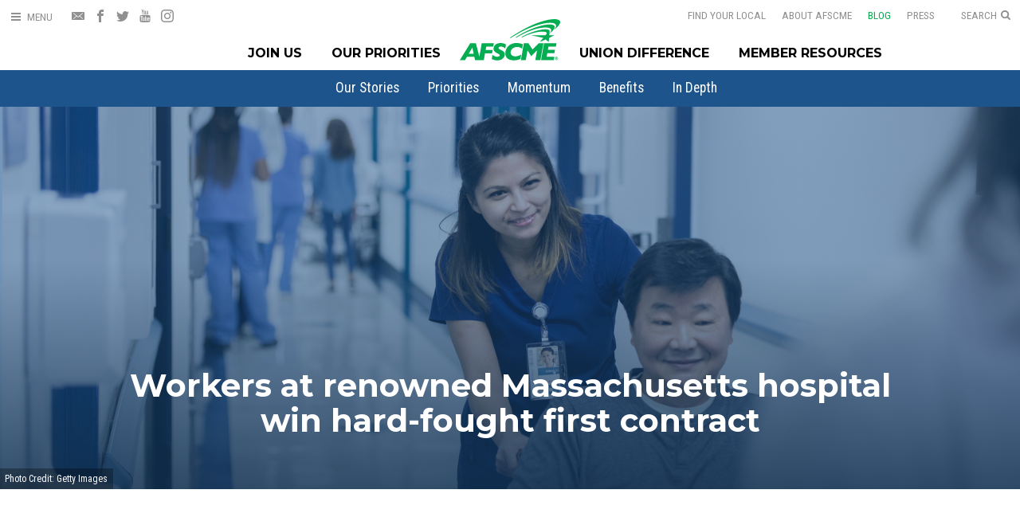

--- FILE ---
content_type: text/html; charset=utf-8
request_url: https://www.afscme.org/blog/workers-at-renowned-massachusetts-hospital-win-hard-fought-first-contract
body_size: 14763
content:
<!DOCTYPE html>
<html lang="en" xml:lang="en" xmlns="http://www.w3.org/1999/xhtml">
  
<head>
  
  <meta charset="utf-8" />
  <meta content="IE=edge,chrome=1" http-equiv="X-UA-Compatible" />
  <meta content="en-us" http-equiv="Content-Language" />
  <meta name="viewport" content="width=device-width, initial-scale=1.0, maximum-scale=6.0">
  
  
  
  <title>
    
      
        
          Workers at renowned Massachusetts hospital win hard-fought first contract 
        
          |
      
    
    American Federation of State, County and Municipal Employees (AFSCME)
  </title>
  
  <link rel="stylesheet" type="text/css" href="/theme/sass/style.css" />
  
  <link rel="stylesheet" type="text/css" href="/theme/sass/pages.min.css" />
  
  
  
  
  
  <link rel="stylesheet" type="text/css" href="/theme/sass/blog-new.css" />
  

  
  
  
  
  
  
  

  
  
  
  <script type="text/javascript" src="https://assets.bytrilogy.com/ti-utils-2.3.0.min.js"></script>
  <script type="text/javascript" src="/theme/scripts/jquery.waypoints.min.js"></script>
  <script type="text/javascript" src="/theme/scripts/common-accessible.js"></script>
  
  

  
  <!-- Google Tag Manager -->
<script>(function(w,d,s,l,i){w[l]=w[l]||[];w[l].push({'gtm.start':
new Date().getTime(),event:'gtm.js'});var f=d.getElementsByTagName(s)[0],
j=d.createElement(s),dl=l!='dataLayer'?'&l='+l:'';j.async=true;j.src=
'https://www.googletagmanager.com/gtm.js?id='+i+dl;f.parentNode.insertBefore(j,f);
})(window,document,'script','dataLayer','GTM-NTM97X');</script>
<!-- End Google Tag Manager -->
  
  
  



<meta name="title"          content="
    
      Workers at renowned Massachusetts hospital win hard-fought first contract 
    " />
<meta name="description"    content="A contract at last for workers at a famed Massachusetts psychiatric hospital." />
<meta name="abstract"       content="A contract at last for workers at a famed Massachusetts psychiatric hospital." />  
<meta name="copyright"      content="(c) Copyright 2025 American Federation of State, County and Municipal Employees (AFSCME)" />
<meta name="robots"         content="noodp, noydir" />
<meta name="revisit-after"  content="1 day" />


<meta property="article:author" content="AFSCME Staff" />
<meta property="article:section"   content="Blog" />
<meta property="article:publisher" content="http://www.facebook.com/AFSCME" />        


<link rel="image_src" href="https://www.afscme.org/blog/desktop-image/11824-mclean-desktop.png?1705606369" />


<meta property="og:title"     content="Workers at renowned Massachusetts hospital win hard-fought first contract " />

<meta property="og:type"      content="article" />
    
<meta property="og:url"       content="https://www.afscme.org/blog/workers-at-renowned-massachusetts-hospital-win-hard-fought-first-contract" />

<meta property="og:site_name" content="AFSCME" />
<meta property="fb:admins"    content="500465930" />
<meta property="fb:admins"    content="766370413" />
<meta property="fb:admins"    content="603840067" />
<meta property="fb:admins"    content="100004352563218" />
<meta property="fb:pages"     content="6165653060" />
  
<meta itemprop="name"         content="Workers at renowned Massachusetts hospital win hard-fought first contract " />

<meta name="twitter:site"     content="@AFSCME" />
<meta name="twitter:url"      content="https://www.afscme.org/blog/workers-at-renowned-massachusetts-hospital-win-hard-fought-first-contract" />
<meta name="twitter:title"    content="Workers at renowned Massachusetts hospital win hard-fought first contract " />


<meta property="og:image"       content="https://www.afscme.org/blog/desktop-image/11824-mclean-desktop.png" />
<meta itemprop="image"          content="https://www.afscme.org/blog/desktop-image/11824-mclean-desktop.png" />
<meta name="twitter:image:src"  content="https://www.afscme.org/blog/desktop-image/11824-mclean-desktop.png" />


<meta name="twitter:card"         content="summary_large_image" />  

<meta property="og:description"   content="A contract at last for workers at a famed Massachusetts psychiatric hospital." />
<meta itemprop="description"      content="A contract at last for workers at a famed Massachusetts psychiatric hospital." />
<meta name="twitter:description"  content="A contract at last for workers at a famed Massachusetts psychiatric hospital." />

<link rel="canonical" href="https://www.afscme.org/blog/workers-at-renowned-massachusetts-hospital-win-hard-fought-first-contract" />
<link rel="me" href="https://www.facebook.com/AFSCME"/>
<link rel="me" href="https://twitter.com/AFSCME"/>
  
  <link rel="apple-touch-icon" sizes="180x180" href="/theme/icons/apple-touch-icon.png">
  <link rel="icon" type="image/png" sizes="32x32" href="/theme/icons/favicon-32x32.png">
  <link rel="icon" type="image/png" sizes="16x16" href="/theme/icons/favicon-16x16.png">
  <link rel="manifest" href="/theme/icons/site.webmanifest">
  <link rel="mask-icon" href="/theme/icons/safari-pinned-tab.svg" color="#00ab4f">
  <meta name="msapplication-TileColor" content="#00ab4f">
  <meta name="theme-color" content="#ffffff">

<script type="text/javascript" src="/theme/scripts/slick.min.js"></script>
<link rel="stylesheet" type="text/css" href="/theme/sass/pages/slick.css" />

</head>


<body class="interior blog-post page-workers-at-renowned-massachusetts-hospital-win-hard-fought-first-contract ">
  
  <!-- Google Tag Manager (noscript) -->
<noscript><iframe src="https://www.googletagmanager.com/ns.html?id=GTM-NTM97X"
height="0" width="0" style="display:none;visibility:hidden"></iframe></noscript>
<!-- End Google Tag Manager (noscript) -->
    

<a id="main_content" href="#main_content" class="skip-to-main">Skip to main content</a>

<button class="menu-trigger open-menu" aria-label="Open Menu" aria-haspopup="true" aria-expanded="false" aria-owns="mainMenu" aria-controls="mainMenu">
	<div class="hamburger">
		<div class="hamburger-box">
			<div class="hamburger-inner"></div>
		</div>
	</div>				
	<div class="menu-trigger-label menu-label">Menu</div>
	<div class="menu-trigger-label close-label">Close</div>
</button>	

			
<button class="search-trigger open-menu" aria-label="Open Search" aria-haspopup="true" aria-expanded="false" aria-owns="mainMenu" aria-controls="mainMenu">
	<span class="search-trigger-label">Search</span>				
	<svg class="search-trigger-icon" xmlns="http://www.w3.org/2000/svg" viewBox="0 0 20 20"><path d="M13.8,8.5c0-3-2.4-5.4-5.4-5.4c-3,0-5.4,2.4-5.4,5.4s2.4,5.4,5.4,5.4C11.4,13.8,13.8,11.4,13.8,8.5z M20,18.5 c0,0.8-0.7,1.5-1.5,1.5c-0.4,0-0.8-0.2-1.1-0.5l-4.1-4.1c-1.4,1-3.1,1.5-4.8,1.5C3.8,16.9,0,13.1,0,8.5S3.8,0,8.5,0 c4.7,0,8.5,3.8,8.5,8.5c0,1.7-0.5,3.4-1.5,4.8l4.1,4.1C19.8,17.7,20,18.1,20,18.5z"></path></svg>
</button>	

<nav class="expanded-menu" role="navigation" aria-label="Site Navigation" aria-hidden="true" id="mainMenu">
	<div class="expanded-menu-grid">
		
				
		<div class="expanded-menu-search" role="search">
			<form class="expanded-menu-search-form" action="/search-results">
				<label class="expanded-menu-search-label" for="search-site">Search AFSCME.org</label>
				<input id="search-site" class="expanded-menu-search-field" type="text" name="q" placeholder="Search AFSCME.org">
				  <!--input type="hidden" name="cx" value="002815250263393764720:rgahs0ghyyk" /-->
				  <input type="hidden" name="cx" value="002815250263393764720:fve8ldn-4ee" />
          <input type="hidden" name="cof" value="FORID:11;NB:1" />
          <input type="hidden" name="ie" value="UTF-8" />
				<button class="expanded-menu-search-button" aria-label="Search AFSCME.org">
					<svg class="expanded-menu-search-button-svg" xmlns="http://www.w3.org/2000/svg" viewBox="0 0 20 20" ><path d="M13.8,8.5c0-3-2.4-5.4-5.4-5.4c-3,0-5.4,2.4-5.4,5.4s2.4,5.4,5.4,5.4C11.4,13.8,13.8,11.4,13.8,8.5z M20,18.5 c0,0.8-0.7,1.5-1.5,1.5c-0.4,0-0.8-0.2-1.1-0.5l-4.1-4.1c-1.4,1-3.1,1.5-4.8,1.5C3.8,16.9,0,13.1,0,8.5S3.8,0,8.5,0
						c4.7,0,8.5,3.8,8.5,8.5c0,1.7-0.5,3.4-1.5,4.8l4.1,4.1C19.8,17.7,20,18.1,20,18.5z"/></svg>			
				</button>
			</form>
		</div>
					

		<div class="expanded-menu-col">
				<div class="expanded-menu-section">				
					<strong class="expanded-menu-section-header">
						<a class="expanded-menu-section-header-link" href="/join">Join Us</a>
						<span class="expanded-menu-section-header-arrow"><svg class="expanded-menu-section-header-arrow-svg" xmlns="http://www.w3.org/2000/svg" viewBox="0 0 16 16"><path d="M16,5.1c0,0.4-0.1,0.7-0.4,0.9l-6.7,6.7C8.7,13,8.4,13.1,8,13.1c-0.4,0-0.7-0.1-0.9-0.4L0.4,6C0.1,5.8,0,5.5,0,5.1	c0-0.4,0.1-0.7,0.4-0.9l0.8-0.8C1.4,3.1,1.7,3,2.1,3C2.4,3,2.8,3.1,3,3.4l5,5l5-5C13.2,3.1,13.6,3,13.9,3c0.4,0,0.7,0.1,0.9,0.4
	l0.8,0.8C15.9,4.4,16,4.7,16,5.1z"></path></svg></span>							
					</strong>
					<div class="expanded-menu-dropdown">
  					
              
    						<a class="expanded-menu-dropdown-link" href="/join/join-union">Join Your Union</a>
  	          
    						<a class="expanded-menu-dropdown-link" href="/join/form-union">Form a Union</a>
  	          
  								
					</div>
				</div>
				
				<div class="expanded-menu-section">				
					<strong class="expanded-menu-section-header">
						<a class="expanded-menu-section-header-link" href="/priorities">Our Priorities</a>
						<span class="expanded-menu-section-header-arrow"><svg class="expanded-menu-section-header-arrow-svg" xmlns="http://www.w3.org/2000/svg" viewBox="0 0 16 16"><path d="M16,5.1c0,0.4-0.1,0.7-0.4,0.9l-6.7,6.7C8.7,13,8.4,13.1,8,13.1c-0.4,0-0.7-0.1-0.9-0.4L0.4,6C0.1,5.8,0,5.5,0,5.1	c0-0.4,0.1-0.7,0.4-0.9l0.8-0.8C1.4,3.1,1.7,3,2.1,3C2.4,3,2.8,3.1,3,3.4l5,5l5-5C13.2,3.1,13.6,3,13.9,3c0.4,0,0.7,0.1,0.9,0.4
	l0.8,0.8C15.9,4.4,16,4.7,16,5.1z"></path></svg></span>		
					</strong>
					<div class="expanded-menu-dropdown">
  					
              
    						<a class="expanded-menu-dropdown-link" href="/priorities/afscme-people">AFSCME People</a>
  	          
    						<a class="expanded-menu-dropdown-link" href="/priorities/legislative-reports">Legislative Reports</a>
  	          
    						<a class="expanded-menu-dropdown-link" href="/priorities/issues">Our Issues</a>
  	          
    						<a class="expanded-menu-dropdown-link" href="/priorities/staffthefrontlines">Staff the Front Lines</a>
  	          
  						
					</div>
				</div>
			
				<div class="expanded-menu-section">				
					<strong class="expanded-menu-section-header">
						<a class="expanded-menu-section-header-link" href="/difference">Union Difference</a>
					</strong>
					
					<div class="expanded-menu-dropdown">
              
    						<a class="expanded-menu-dropdown-link" href="/difference/hear-from-us">Hear From Us</a>
  	          
					</div>	
						
				</div>				

		</div>

		<div class="expanded-menu-col">

					
				<div class="expanded-menu-section">				
					<strong class="expanded-menu-section-header">
						<a class="expanded-menu-section-header-link" href="/member-resources">Member Resources</a>
						<span class="expanded-menu-section-header-arrow"><svg class="expanded-menu-section-header-arrow-svg" xmlns="http://www.w3.org/2000/svg" viewBox="0 0 16 16"><path d="M16,5.1c0,0.4-0.1,0.7-0.4,0.9l-6.7,6.7C8.7,13,8.4,13.1,8,13.1c-0.4,0-0.7-0.1-0.9-0.4L0.4,6C0.1,5.8,0,5.5,0,5.1	c0-0.4,0.1-0.7,0.4-0.9l0.8-0.8C1.4,3.1,1.7,3,2.1,3C2.4,3,2.8,3.1,3,3.4l5,5l5-5C13.2,3.1,13.6,3,13.9,3c0.4,0,0.7,0.1,0.9,0.4
	l0.8,0.8C15.9,4.4,16,4.7,16,5.1z"></path></svg></span>						
					</strong>
					<div class="expanded-menu-dropdown">
  					
              
    						<a class="expanded-menu-dropdown-link" href="/member-resources/student-debt">Student Debt Map</a>
  	          
    						<a class="expanded-menu-dropdown-link" href="/member-resources/afscme-advantage">AFSCME Advantage</a>
  	          
    						<a class="expanded-menu-dropdown-link" href="/member-resources/scholarships">Scholarships</a>
  	          
    						<a class="expanded-menu-dropdown-link" href="/member-resources/education-training">Education & Training</a>
  	          
    						<a class="expanded-menu-dropdown-link" href="/member-resources/member-card">Member Card</a>
  	          
  						
    						<a class="expanded-menu-dropdown-link" href="https://www.afscmecard.org" target="_blank">Activate Your Member Card</a>
					</div>
				</div>
					
				<div class="expanded-menu-section">				
					<strong class="expanded-menu-section-header">
						<a class="expanded-menu-section-header-link" href="/about">About AFSCME</a>
						<span class="expanded-menu-section-header-arrow"><svg class="expanded-menu-section-header-arrow-svg" xmlns="http://www.w3.org/2000/svg" viewBox="0 0 16 16"><path d="M16,5.1c0,0.4-0.1,0.7-0.4,0.9l-6.7,6.7C8.7,13,8.4,13.1,8,13.1c-0.4,0-0.7-0.1-0.9-0.4L0.4,6C0.1,5.8,0,5.5,0,5.1	c0-0.4,0.1-0.7,0.4-0.9l0.8-0.8C1.4,3.1,1.7,3,2.1,3C2.4,3,2.8,3.1,3,3.4l5,5l5-5C13.2,3.1,13.6,3,13.9,3c0.4,0,0.7,0.1,0.9,0.4
	l0.8,0.8C15.9,4.4,16,4.7,16,5.1z"></path></svg></span>								
					</strong>			
					<div class="expanded-menu-dropdown">					
  					
              
    						<a class="expanded-menu-dropdown-link" href="/about/leadership">Leadership</a>
  	          
    						<a class="expanded-menu-dropdown-link" href="/about/history">History</a>
  	          
    						<a class="expanded-menu-dropdown-link" href="/about/jobs-we-do">Jobs We Do</a>
  	          
    						<a class="expanded-menu-dropdown-link" href="/about/retirees">Retirees</a>
  	          
    						<a class="expanded-menu-dropdown-link" href="/about/next-wave">Next Wave</a>
  	          
    						<a class="expanded-menu-dropdown-link" href="/about/careers">Careers at AFSCME</a>
  	          
    						<a class="expanded-menu-dropdown-link" href="/about/governance">AFSCME Governance</a>
  	          
  						
					</div>
				</div>
						
		</div>
		
		<div class="expanded-menu-col">
			<div class="expanded-menu-section">				
				<a class="expanded-menu-nav-link" href="/">Home</a>
				<a class="expanded-menu-nav-link" href="/myafscme">MyAFSCME</a>
				<a class="expanded-menu-nav-link" href="/local">Find Your Local</a>
				<a class="expanded-menu-nav-link" href="/blog">Blog</a>
				<a class="expanded-menu-nav-link" href="/press">Press</a>
				<a class="expanded-menu-nav-link" href="/espanol">En Español</a>
				<a class="expanded-menu-nav-link" href="/contact">Contact Us</a>
			</div>				
			<nav class="social">
        <a class="social-link" href="/action/email" title="Get Email Updates">
  <svg class="social-icon" xmlns="http://www.w3.org/2000/svg" viewBox="0 0 512 512"><path d="M449,360l-16.5,16.5L309.8,271.4L256,317.4l-53.8-46.1L79.6,376.5L63,360l121.3-104L63,152l16.5-16.5L256,286.7l176.4-151.2 L449,152L327.7,256L449,360L449,360z M41,92.2c-22.7,0-41,18.3-41,40.8v246c0,22.6,18.2,40.8,41,40.8H471c22.7,0,41-18.3,41-40.8	V133c0-22.6-18.2-40.8-41-40.8H41L41,92.2z"/></svg>
</a>
<a class="social-link" href="https://www.facebook.com/AFSCME" target="blank" title="AFSCME on Facebook">
  <svg class="social-icon" xmlns="http://www.w3.org/2000/svg" viewBox="0 0 512 512"><path d="M304 96h80V0h-80c-61.757 0-112 50.243-112 112v48h-64v96h64v256h96V256h80l16-96h-96v-48c0-8.673 7.327-16 16-16z"></path></svg>  
</a>	
<a class="social-link" href="https://twitter.com/AFSCME" target="blank" title="AFSCME on Twitter">
  <svg class="social-icon" xmlns="http://www.w3.org/2000/svg" viewBox="0 0 512 512"><path d="M512 113.2c-18.8 8.4-39.1 14-60.3 16.5 21.7-13 38.3-33.6 46.2-58.1-20.3 12-42.8 20.8-66.7 25.5C412 76.7 384.7 64 354.5 64c-58 0-105 47-105 105 0 8.2.9 16.2 2.7 23.9-87.3-4.4-164.7-46.2-216.5-109.8-9 15.5-14.2 33.6-14.2 52.8 0 36.4 18.5 68.6 46.7 87.4-17.2-.5-33.4-5.3-47.6-13.1v1.3c0 50.9 36.2 93.4 84.3 103-8.8 2.4-18.1 3.7-27.7 3.7-6.8 0-13.3-.7-19.8-1.9 13.4 41.7 52.2 72.1 98.1 73-36 28.2-81.2 45-130.5 45-8.5 0-16.8-.5-25.1-1.5C46.5 462.7 101.7 480 161 480c193.2 0 298.9-160.1 298.9-298.9 0-4.6-.1-9.1-.3-13.6 20.5-14.7 38.3-33.2 52.4-54.3z"></path></svg>
</a>		
<a class="social-link" href="https://www.youtube.com/user/afscme" target="blank" title="AFSCME on YouTube">
  <svg class="social-icon" xmlns="http://www.w3.org/2000/svg" viewBox="0 0 512 512"><path d="M314,355.4v60.3c0,12.9-3.7,19.1-11.1,19.1c-4.3,0-8.6-2-12.9-6.3v-86c4.3-4.3,8.6-6.3,12.9-6.3 C310.3,336.3,314,342.9,314,355.4z M410.6,355.7v13.1h-25.7v-13.1c0-12.9,4.3-19.4,12.9-19.4C406.3,336.3,410.6,342.9,410.6,355.7z M134.6,293.4h30.6v-26.9H76v26.9h30V456h28.6V293.4z M216.9,456h25.4V314.9h-25.4v108c-5.7,8-11.1,12-16.3,12c-3.4,0-5.4-2-6-6 c-0.3-0.9-0.3-4-0.3-10v-104h-25.4v111.7c0,10,0.9,16.6,2.3,20.9c2.3,7.1,8.3,10.6,16.6,10.6c9.1,0,18.9-5.7,29.1-17.4V456z M339.4,413.7v-56.3c0-13.1-0.6-22.6-2.6-28.3c-3.1-10.6-10.3-16-20.3-16c-9.4,0-18.3,5.1-26.6,15.4v-62h-25.4V456H290v-13.7 c8.6,10.6,17.4,15.7,26.6,15.7c10,0,17.1-5.4,20.3-15.7C338.9,436.3,339.4,426.9,339.4,413.7z M436,410.9v-3.7h-26 c0,10.3-0.3,16-0.6,17.4c-1.4,6.9-5.1,10.3-11.4,10.3c-8.9,0-13.1-6.6-13.1-19.7v-24.9H436v-29.4c0-15.1-2.6-26-7.7-33.1 c-7.4-9.7-17.4-14.6-30.3-14.6c-13.1,0-23.1,4.9-30.6,14.6c-5.4,7.1-8,18-8,33.1v49.4c0,15.1,2.9,26.3,8.3,33.1 c7.4,9.7,17.4,14.6,30.9,14.6c13.4,0,24-5.1,30.9-15.1c3.1-4.6,5.4-9.7,6-15.4C436,424.9,436,419.1,436,410.9z M262.3,150V90 c0-13.1-3.7-19.7-12.3-19.7c-8.3,0-12.3,6.6-12.3,19.7v60c0,13.1,4,20,12.3,20C258.6,170,262.3,163.1,262.3,150z M467.7,364.6 c0,32.9-0.3,68-7.4,100c-5.4,22.6-23.7,39.1-45.7,41.4c-52.6,6-105.7,6-158.6,6s-106,0-158.6-6c-22-2.3-40.6-18.9-45.7-41.4 c-7.4-32-7.4-67.1-7.4-100l0,0c0-33.1,0.3-68,7.4-100c5.4-22.6,23.7-39.1,46-41.7c52.3-5.7,105.4-5.7,158.3-5.7s106,0,158.6,5.7 c22,2.6,40.6,19.1,45.7,41.7C467.7,296.6,467.7,331.4,467.7,364.6z M182.6,0h29.1l-34.6,114v77.4h-28.6V114 c-2.6-14-8.3-34-17.4-60.6c-6.3-17.7-12.6-35.7-18.6-53.4h30.3l20.3,75.1L182.6,0z M288.3,95.1v50c0,15.1-2.6,26.6-8,33.7 c-7.1,9.7-17.1,14.6-30.3,14.6c-12.9,0-22.9-4.9-30-14.6c-5.4-7.4-8-18.6-8-33.7v-50c0-15.1,2.6-26.3,8-33.4	c7.1-9.7,17.1-14.6,30-14.6c13.1,0,23.1,4.9,30.3,14.6C285.7,68.9,288.3,80,288.3,95.1z M384,48.9v142.6h-26v-15.7 c-10.3,12-20,17.7-29.4,17.7c-8.3,0-14.3-3.4-16.9-10.6c-1.4-4.3-2.3-11.1-2.3-21.4V48.9h26v104.9c0,6,0,9.4,0.3,10	c0.6,4,2.6,6.3,6,6.3c5.1,0,10.6-4,16.3-12.3V48.9H384z"/></svg>
</a>	
<a class="social-link" href="https://www.instagram.com/afscme/" target="blank" title="AFSCME on Instagram">
  <svg class="social-icon" xmlns="http://www.w3.org/2000/svg" viewBox="0 0 512 512"><path d="M256 46.1c68.4 0 76.5.3 103.4 1.5 25 1.1 38.5 5.3 47.5 8.8 11.9 4.6 20.5 10.2 29.4 19.1 9 9 14.5 17.5 19.2 29.4 3.5 9 7.7 22.6 8.8 47.5 1.2 27 1.5 35.1 1.5 103.4s-.3 76.5-1.5 103.4c-1.1 25-5.3 38.5-8.8 47.5-4.6 11.9-10.2 20.5-19.1 29.4-9 9-17.5 14.5-29.4 19.2-9 3.5-22.6 7.7-47.5 8.8-27 1.2-35.1 1.5-103.4 1.5s-76.5-.3-103.4-1.5c-25-1.1-38.5-5.3-47.5-8.8-11.9-4.6-20.5-10.2-29.4-19.1-9-9-14.5-17.5-19.2-29.4-3.5-9-7.7-22.6-8.8-47.5-1.2-27-1.5-35.1-1.5-103.4s.3-76.5 1.5-103.4c1.1-25 5.3-38.5 8.8-47.5 4.6-11.9 10.2-20.5 19.1-29.4 9-9 17.5-14.5 29.4-19.2 9-3.5 22.6-7.7 47.5-8.8 26.9-1.2 35-1.5 103.4-1.5zM256 0c-69.5 0-78.2.3-105.5 1.5-27.2 1.2-45.9 5.6-62.1 11.9C71.5 20 57.2 28.7 43 43 28.7 57.2 20 71.5 13.4 88.3c-6.3 16.3-10.7 34.9-11.9 62.1C.3 177.8 0 186.5 0 256s.3 78.2 1.5 105.5c1.2 27.2 5.6 45.9 11.9 62.1C20 440.5 28.7 454.8 43 469c14.2 14.2 28.5 23 45.3 29.5 16.3 6.3 34.9 10.7 62.1 11.9 27.3 1.2 36 1.5 105.5 1.5s78.2-.3 105.5-1.5c27.2-1.2 45.9-5.6 62.1-11.9 16.8-6.5 31.1-15.3 45.3-29.5s23-28.5 29.5-45.3c6.3-16.3 10.7-34.9 11.9-62.1 1.2-27.3 1.5-36 1.5-105.5s-.3-78.2-1.5-105.5c-1.2-27.2-5.6-45.9-11.9-62.1-6.3-17-15-31.3-29.3-45.5-14.2-14.2-28.5-23-45.3-29.5-16.3-6.3-34.9-10.7-62.1-11.9C334.2.3 325.5 0 256 0z"></path><path d="M256 124.5c-72.6 0-131.5 58.9-131.5 131.5S183.4 387.5 256 387.5 387.5 328.6 387.5 256 328.6 124.5 256 124.5zm0 216.8c-47.1 0-85.3-38.2-85.3-85.3s38.2-85.3 85.3-85.3c47.1 0 85.3 38.2 85.3 85.3s-38.2 85.3-85.3 85.3zM423.4 119.3c0 16.955-13.745 30.7-30.7 30.7S362 136.255 362 119.3s13.745-30.7 30.7-30.7 30.7 13.745 30.7 30.7z"></path></svg>
</a>												
			</nav>	
		</div>		
		
	</div>
</nav>

<div class="mobile-menu-close" aria-label="Close Menu"></div>
<header class="main-header" role="banner">
	
	<div class="utility-left">
		<nav class="social" role="navigation" aria-label="Social Media Menu">
      <a class="social-link" href="/action/email" title="Get Email Updates">
  <svg class="social-icon" xmlns="http://www.w3.org/2000/svg" viewBox="0 0 512 512"><path d="M449,360l-16.5,16.5L309.8,271.4L256,317.4l-53.8-46.1L79.6,376.5L63,360l121.3-104L63,152l16.5-16.5L256,286.7l176.4-151.2 L449,152L327.7,256L449,360L449,360z M41,92.2c-22.7,0-41,18.3-41,40.8v246c0,22.6,18.2,40.8,41,40.8H471c22.7,0,41-18.3,41-40.8	V133c0-22.6-18.2-40.8-41-40.8H41L41,92.2z"/></svg>
</a>
<a class="social-link" href="https://www.facebook.com/AFSCME" target="blank" title="AFSCME on Facebook">
  <svg class="social-icon" xmlns="http://www.w3.org/2000/svg" viewBox="0 0 512 512"><path d="M304 96h80V0h-80c-61.757 0-112 50.243-112 112v48h-64v96h64v256h96V256h80l16-96h-96v-48c0-8.673 7.327-16 16-16z"></path></svg>  
</a>	
<a class="social-link" href="https://twitter.com/AFSCME" target="blank" title="AFSCME on Twitter">
  <svg class="social-icon" xmlns="http://www.w3.org/2000/svg" viewBox="0 0 512 512"><path d="M512 113.2c-18.8 8.4-39.1 14-60.3 16.5 21.7-13 38.3-33.6 46.2-58.1-20.3 12-42.8 20.8-66.7 25.5C412 76.7 384.7 64 354.5 64c-58 0-105 47-105 105 0 8.2.9 16.2 2.7 23.9-87.3-4.4-164.7-46.2-216.5-109.8-9 15.5-14.2 33.6-14.2 52.8 0 36.4 18.5 68.6 46.7 87.4-17.2-.5-33.4-5.3-47.6-13.1v1.3c0 50.9 36.2 93.4 84.3 103-8.8 2.4-18.1 3.7-27.7 3.7-6.8 0-13.3-.7-19.8-1.9 13.4 41.7 52.2 72.1 98.1 73-36 28.2-81.2 45-130.5 45-8.5 0-16.8-.5-25.1-1.5C46.5 462.7 101.7 480 161 480c193.2 0 298.9-160.1 298.9-298.9 0-4.6-.1-9.1-.3-13.6 20.5-14.7 38.3-33.2 52.4-54.3z"></path></svg>
</a>		
<a class="social-link" href="https://www.youtube.com/user/afscme" target="blank" title="AFSCME on YouTube">
  <svg class="social-icon" xmlns="http://www.w3.org/2000/svg" viewBox="0 0 512 512"><path d="M314,355.4v60.3c0,12.9-3.7,19.1-11.1,19.1c-4.3,0-8.6-2-12.9-6.3v-86c4.3-4.3,8.6-6.3,12.9-6.3 C310.3,336.3,314,342.9,314,355.4z M410.6,355.7v13.1h-25.7v-13.1c0-12.9,4.3-19.4,12.9-19.4C406.3,336.3,410.6,342.9,410.6,355.7z M134.6,293.4h30.6v-26.9H76v26.9h30V456h28.6V293.4z M216.9,456h25.4V314.9h-25.4v108c-5.7,8-11.1,12-16.3,12c-3.4,0-5.4-2-6-6 c-0.3-0.9-0.3-4-0.3-10v-104h-25.4v111.7c0,10,0.9,16.6,2.3,20.9c2.3,7.1,8.3,10.6,16.6,10.6c9.1,0,18.9-5.7,29.1-17.4V456z M339.4,413.7v-56.3c0-13.1-0.6-22.6-2.6-28.3c-3.1-10.6-10.3-16-20.3-16c-9.4,0-18.3,5.1-26.6,15.4v-62h-25.4V456H290v-13.7 c8.6,10.6,17.4,15.7,26.6,15.7c10,0,17.1-5.4,20.3-15.7C338.9,436.3,339.4,426.9,339.4,413.7z M436,410.9v-3.7h-26 c0,10.3-0.3,16-0.6,17.4c-1.4,6.9-5.1,10.3-11.4,10.3c-8.9,0-13.1-6.6-13.1-19.7v-24.9H436v-29.4c0-15.1-2.6-26-7.7-33.1 c-7.4-9.7-17.4-14.6-30.3-14.6c-13.1,0-23.1,4.9-30.6,14.6c-5.4,7.1-8,18-8,33.1v49.4c0,15.1,2.9,26.3,8.3,33.1 c7.4,9.7,17.4,14.6,30.9,14.6c13.4,0,24-5.1,30.9-15.1c3.1-4.6,5.4-9.7,6-15.4C436,424.9,436,419.1,436,410.9z M262.3,150V90 c0-13.1-3.7-19.7-12.3-19.7c-8.3,0-12.3,6.6-12.3,19.7v60c0,13.1,4,20,12.3,20C258.6,170,262.3,163.1,262.3,150z M467.7,364.6 c0,32.9-0.3,68-7.4,100c-5.4,22.6-23.7,39.1-45.7,41.4c-52.6,6-105.7,6-158.6,6s-106,0-158.6-6c-22-2.3-40.6-18.9-45.7-41.4 c-7.4-32-7.4-67.1-7.4-100l0,0c0-33.1,0.3-68,7.4-100c5.4-22.6,23.7-39.1,46-41.7c52.3-5.7,105.4-5.7,158.3-5.7s106,0,158.6,5.7 c22,2.6,40.6,19.1,45.7,41.7C467.7,296.6,467.7,331.4,467.7,364.6z M182.6,0h29.1l-34.6,114v77.4h-28.6V114 c-2.6-14-8.3-34-17.4-60.6c-6.3-17.7-12.6-35.7-18.6-53.4h30.3l20.3,75.1L182.6,0z M288.3,95.1v50c0,15.1-2.6,26.6-8,33.7 c-7.1,9.7-17.1,14.6-30.3,14.6c-12.9,0-22.9-4.9-30-14.6c-5.4-7.4-8-18.6-8-33.7v-50c0-15.1,2.6-26.3,8-33.4	c7.1-9.7,17.1-14.6,30-14.6c13.1,0,23.1,4.9,30.3,14.6C285.7,68.9,288.3,80,288.3,95.1z M384,48.9v142.6h-26v-15.7 c-10.3,12-20,17.7-29.4,17.7c-8.3,0-14.3-3.4-16.9-10.6c-1.4-4.3-2.3-11.1-2.3-21.4V48.9h26v104.9c0,6,0,9.4,0.3,10	c0.6,4,2.6,6.3,6,6.3c5.1,0,10.6-4,16.3-12.3V48.9H384z"/></svg>
</a>	
<a class="social-link" href="https://www.instagram.com/afscme/" target="blank" title="AFSCME on Instagram">
  <svg class="social-icon" xmlns="http://www.w3.org/2000/svg" viewBox="0 0 512 512"><path d="M256 46.1c68.4 0 76.5.3 103.4 1.5 25 1.1 38.5 5.3 47.5 8.8 11.9 4.6 20.5 10.2 29.4 19.1 9 9 14.5 17.5 19.2 29.4 3.5 9 7.7 22.6 8.8 47.5 1.2 27 1.5 35.1 1.5 103.4s-.3 76.5-1.5 103.4c-1.1 25-5.3 38.5-8.8 47.5-4.6 11.9-10.2 20.5-19.1 29.4-9 9-17.5 14.5-29.4 19.2-9 3.5-22.6 7.7-47.5 8.8-27 1.2-35.1 1.5-103.4 1.5s-76.5-.3-103.4-1.5c-25-1.1-38.5-5.3-47.5-8.8-11.9-4.6-20.5-10.2-29.4-19.1-9-9-14.5-17.5-19.2-29.4-3.5-9-7.7-22.6-8.8-47.5-1.2-27-1.5-35.1-1.5-103.4s.3-76.5 1.5-103.4c1.1-25 5.3-38.5 8.8-47.5 4.6-11.9 10.2-20.5 19.1-29.4 9-9 17.5-14.5 29.4-19.2 9-3.5 22.6-7.7 47.5-8.8 26.9-1.2 35-1.5 103.4-1.5zM256 0c-69.5 0-78.2.3-105.5 1.5-27.2 1.2-45.9 5.6-62.1 11.9C71.5 20 57.2 28.7 43 43 28.7 57.2 20 71.5 13.4 88.3c-6.3 16.3-10.7 34.9-11.9 62.1C.3 177.8 0 186.5 0 256s.3 78.2 1.5 105.5c1.2 27.2 5.6 45.9 11.9 62.1C20 440.5 28.7 454.8 43 469c14.2 14.2 28.5 23 45.3 29.5 16.3 6.3 34.9 10.7 62.1 11.9 27.3 1.2 36 1.5 105.5 1.5s78.2-.3 105.5-1.5c27.2-1.2 45.9-5.6 62.1-11.9 16.8-6.5 31.1-15.3 45.3-29.5s23-28.5 29.5-45.3c6.3-16.3 10.7-34.9 11.9-62.1 1.2-27.3 1.5-36 1.5-105.5s-.3-78.2-1.5-105.5c-1.2-27.2-5.6-45.9-11.9-62.1-6.3-17-15-31.3-29.3-45.5-14.2-14.2-28.5-23-45.3-29.5-16.3-6.3-34.9-10.7-62.1-11.9C334.2.3 325.5 0 256 0z"></path><path d="M256 124.5c-72.6 0-131.5 58.9-131.5 131.5S183.4 387.5 256 387.5 387.5 328.6 387.5 256 328.6 124.5 256 124.5zm0 216.8c-47.1 0-85.3-38.2-85.3-85.3s38.2-85.3 85.3-85.3c47.1 0 85.3 38.2 85.3 85.3s-38.2 85.3-85.3 85.3zM423.4 119.3c0 16.955-13.745 30.7-30.7 30.7S362 136.255 362 119.3s13.745-30.7 30.7-30.7 30.7 13.745 30.7 30.7z"></path></svg>
</a>												
		</nav>		
	</div>

	<div class="utility-right">		
		<nav class="utility-right-links" aria-label="Secondary Menu">
			<a class="utility-nav-item hide-small" href="/myafscme"><span>My</span>AFSCME</a>
			<a class="utility-nav-item" href="/local">Find Your Local</a>
			<a class="utility-nav-item" href="/about">About AFSCME</a>
			<a class="utility-nav-item active" href="/blog">Blog</a>
			<a class="utility-nav-item" href="/press">Press</a>
			<a class="utility-nav-item hide-small" href="/espanol">En Español</a>
		</nav>
	</div>

	<nav class="primary-nav" aria-label="Primary Menu">
		<div class="primary-nav-grouping left">
			<ul class="primary-nav-list">
			  
				<li class="primary-nav-item">
					<a class="primary-nav-link" href="/join" aria-label="Join Menu" aria-haspopup="true" aria-expanded="false" aria-owns="joinMenu" aria-controls="joinMenu" tabindex="0">Join Us</a>
					
					<ul class="primary-subnav">
            
  						<li class="primary-subnav-li" role="menuitem"><a class="primary-subnav-link" href="/join/join-union">Join Your Union</a></li>
	          
  						<li class="primary-subnav-li" role="menuitem"><a class="primary-subnav-link" href="/join/form-union">Form a Union</a></li>
	          
					</ul>	
										
				</li>
				
				<li class="primary-nav-item">
					<a class="primary-nav-link" href="/priorities" aria-label="Our Priorites Menu" aria-haspopup="true" aria-expanded="false" aria-owns="prioritiesMenu" aria-controls="prioritiesMenu">Our Priorities</a>
					
					<ul class="primary-subnav">
            
  						<li class="primary-subnav-li" role="menuitem"><a class="primary-subnav-link" href="/priorities/afscme-people">AFSCME People</a></li>
	          
  						<li class="primary-subnav-li" role="menuitem"><a class="primary-subnav-link" href="/priorities/legislative-reports">Legislative Reports</a></li>
	          
  						<li class="primary-subnav-li" role="menuitem"><a class="primary-subnav-link" href="/priorities/issues">Our Issues</a></li>
	          
  						<li class="primary-subnav-li" role="menuitem"><a class="primary-subnav-link" href="/priorities/staffthefrontlines">Staff the Front Lines</a></li>
	          
					</ul>	
										
				</li>
				
			</ul>			
		</div>
		
		<div class="primary-nav-grouping logo-container">		
			<a class="main-logo" href="/" title="AFSCME">
        <svg class="svg" xmlns="http://www.w3.org/2000/svg" viewBox="0 0 180 74" aria-labelledby="logoTitle logoDesc">
	<title id="logoTitle">AFSCME</title>
	<desc id="logoDesc">American Federation of State, County and Municipal Employees, AFL–CIO</desc>
	<g class="mark">
		<path d="M166.2,10.1c-9.3-2.7-32.9,4-51.6,13.9c-3.7,2-11.9,6.6-14.3,8.4l0.9,0.8c5.8-3.4,7.4-4.1,7.9-4.4
		c19.6-11.1,41.4-15.8,50.8-13.1c5.3,1.5,5.1,5.4,0.6,10.4C170.6,18.6,173.4,12.2,166.2,10.1z M161.1,21.6v-0.3
		c0-1.1-0.8-1.9-2.8-2.5c-7.2-2.3-25.8,2.2-40.7,9.5c-2.5,1.3-4.8,2.5-6.8,3.8l0.8,0.8c0.3-0.1,0.6-0.3,0.9-0.5
		c14.2-7.7,33.6-11.8,40.8-9.5c3.2,1,3.3,2.2,1.5,4.5l-1.4,1.3L128.5,29l21.1,4.5l-6.1,7.3l10.4-4.4l5.5,4.4l0.7-7.3l9.8-4.8h-9.4
		L161.1,21.6L161.1,21.6z M175.4,0.7c-10.8-3-36.2,4.1-59.8,16.9c-5.9,3.2-21,12.1-25.9,15.7l1.1,0.5c10.2-5.8,13.6-8,18.1-10.4
		C130.7,11.5,157.2,4.2,168,7.2c6.1,1.7,5.9,6.3,0.6,12.1C180.4,10.5,183.7,3,175.4,0.7z"/>
	</g>	
	<g class="text">
		<path d="M70.5,49.7c0.6-0.5,1.5-0.7,2.6-0.7c1.7,0,3.3,0.3,4.7,1s2.6,1.5,3.7,2.4l1.2-7.1c-0.3-0.3-0.8-0.6-1.7-1
		c-0.9-0.4-2-0.8-3.4-1.1c-1.4-0.3-2.9-0.5-4.6-0.5c-2.3,0-4.4,0.4-6.2,1.2c-1.8,0.7-3.2,1.8-4.2,3.1c-1.1,1.3-1.7,2.8-2,4.4
		c-0.3,1.7-0.2,3.2,0.4,4.4c0.6,1.3,1.4,2.3,2.5,3.1c1.1,0.8,2.5,1.6,4,2.3c1.4,0.6,2.4,1.1,3.1,1.7c0.7,0.6,0.9,1.3,0.8,2.1
		c0,0.4-0.4,0.9-0.9,1.4c-0.6,0.5-1.6,0.8-3.2,0.8c-1.7,0-3.2-0.3-4.6-0.9c-1.4-0.7-2.7-1.5-4.1-2.4l-1.3,7.4
		c1.5,0.7,3,1.2,4.4,1.6c1.4,0.4,2.6,0.6,3.5,0.7c0.9,0.1,1.7,0.1,2.3,0.1c2.2,0,4.2-0.4,6.1-1.1c1.9-0.8,3.4-1.8,4.6-3.2
		c1.2-1.4,2-3,2.3-4.9c0.3-1.7,0.1-3.1-0.1-4.2c-0.6-1.1-1.6-2.1-2.8-3c-1.3-0.8-3-1.8-5.1-2.9c-1.3-0.6-2.1-1.2-2.5-1.6
		c-0.4-0.4-0.6-0.9-0.5-1.5C69.6,50.7,69.9,50.1,70.5,49.7z"/>
		<path d="M58.9,55H46.4l1-5.8h12.5l1.1-6.1H39.3l-4.2,24l-6.3-24H18.7L0,73.3h9.3l3.6-6.1H26l1.4,6.1H34h2.7H43l2.2-12.2h12.6
		L58.9,55z M16,61.9l6.4-11l2.5,11H16z"/>
		<path d="M107.1,64.8c-1,0.4-2.1,0.8-3.5,1.2c-1.4,0.3-2.8,0.5-4.3,0.5c-1.8,0-3.4-0.4-4.7-1.1c-1.4-0.7-2.3-1.7-2.9-3
		c-0.6-1.3-0.8-2.7-0.5-4.2c0.3-1.7,1-3.2,2.2-4.5c1.1-1.3,2.6-2.3,4.2-3c1.6-0.7,3.3-1,5.1-1c2,0,3.6,0.3,5,0.9
		c1.3,0.6,2.7,1.4,4,2.3l1.4-8c-4.1-1.5-7.9-2.3-11.3-2.3c-2.3,0-4.5,0.3-6.7,0.9c-2.1,0.7-4.2,1.6-6,2.9c-1.8,1.3-3.4,2.9-4.6,4.9
		c-1.3,1.9-2.1,4.2-2.6,6.8c-0.4,2.2-0.4,4.3,0,6.2c0.5,1.9,1.3,3.6,2.6,5c1.3,1.4,2.9,2.5,4.9,3.2s4.3,1.1,6.9,1.1
		c1.5,0,2.8,0,4.2-0.2c1.4-0.1,2.7-0.4,4.1-0.8c1.4-0.4,2.7-0.9,4.1-1.6l1.4-7.7C109.1,63.8,108.1,64.4,107.1,64.8z"/>
		<polygon points="172.3,49.2 173.4,43.1 151,43.1 145.7,73.3 168.5,73.3 169.5,67.3 155.8,67.3 156.9,60.8 169.6,60.8 170.7,54.7 
		158,54.7 159,49.2"/>
		<polygon points="141.7,43.1 130.4,54.4 123.1,43.1 114.8,43.1 109.5,73.3 118.3,73.3 121.4,55.8 127.8,65.9 128.5,65.9 
		138.5,55.8 135.4,73.3 144.5,73.3 150,43.1"/>
	</g>
	<g class="trademark">
		<path d="M176.2,70.2c0,1.7-1.4,3-3,3c-1.7,0-3-1.4-3-3c0-1.7,1.4-3,3-3S176.2,68.6,176.2,70.2z M170.7,70.2c0,1.3,1.1,2.4,2.4,2.4
		s2.4-1.1,2.4-2.4s-1.1-2.4-2.4-2.4S170.7,68.9,170.7,70.2z M173.8,71.9l-0.3-0.5c-0.1-0.2-0.3-0.5-0.4-0.6
		c-0.1-0.1-0.2-0.2-0.5-0.2h-0.1v1.3h-0.6v-3.2h1.6c0.7,0,1,0.4,1,0.9s-0.3,0.8-0.9,0.9c0.3,0.1,0.4,0.2,0.7,0.8l0.4,0.6L173.8,71.9
		L173.8,71.9z M173.1,70c0.4,0,0.6-0.2,0.6-0.4c0-0.3-0.2-0.4-0.7-0.4h-0.6V70H173.1z"/>
	</g>
</svg>
			</a>
		</div>
		
		<div class="primary-nav-grouping right">
			<ul class="primary-nav-list">
			 
				<li class="primary-nav-item">
					<a href="/difference" class="primary-nav-link" aria-label="Union Difference Menu" aria-haspopup="true" aria-expanded="false" aria-owns="differenceMenu" aria-controls="differenceMenu">Union Difference</a>
					
					<ul class="primary-subnav">
            
  						<li class="primary-subnav-li" role="menuitem"><a class="primary-subnav-link" href="/difference/hear-from-us">Hear From Us</a></li>
	          
					</ul>	
										
				</li>
				
				<li class="primary-nav-item">
					<a href="/member-resources" class="primary-nav-link" aria-label="Member Resources Menu" aria-haspopup="true" aria-expanded="false" aria-owns="benefitsMenu" aria-controls="benefitsMenu">Member Resources</a>
					
					<ul class="primary-subnav">
            
  						<li class="primary-subnav-li" role="menuitem"><a class="primary-subnav-link" href="/member-resources/student-debt">Student Debt Map</a></li>
	          
  						<li class="primary-subnav-li" role="menuitem"><a class="primary-subnav-link" href="/member-resources/afscme-advantage">AFSCME Advantage</a></li>
	          
  						<li class="primary-subnav-li" role="menuitem"><a class="primary-subnav-link" href="/member-resources/scholarships">Scholarships</a></li>
	          
  						<li class="primary-subnav-li" role="menuitem"><a class="primary-subnav-link" href="/member-resources/education-training">Education & Training</a></li>
	          
  						<li class="primary-subnav-li" role="menuitem"><a class="primary-subnav-link" href="/member-resources/member-card">Member Card</a></li>
	          
					</ul>	
					
				</li>
				
			</ul>			
		</div>				
	</nav>
	
</header>



  
  
<nav class="current-section-nav">
	<ul class="current-section-ul">
    
		<li class="current-section-nav-li" role="menuitem">
		  <a class="current-section-nav-link" href="/blog/filter/blog-section/our-stories">Our Stories</a>
		</li>		
    
		<li class="current-section-nav-li" role="menuitem">
		  <a class="current-section-nav-link" href="/blog/filter/blog-section/priorities">Priorities</a>
		</li>		
    
		<li class="current-section-nav-li" role="menuitem">
		  <a class="current-section-nav-link" href="/blog/filter/blog-section/momentum">Momentum</a>
		</li>		
    
		<li class="current-section-nav-li" role="menuitem">
		  <a class="current-section-nav-link" href="/blog/filter/blog-section/benefits">Benefits</a>
		</li>		
    
		<li class="current-section-nav-li" role="menuitem">
		  <a class="current-section-nav-link" href="/blog/filter/blog-section/in-depth">In Depth</a>
		</li>		
    
	</ul>	
</nav>







  	<section class="hero blog-hero trigger blue align-">
		
    	<div class="hero-text">
    	 
        
    
        <h1 class="hero-headline">Workers at renowned Massachusetts hospital win hard-fought first contract </h1>
        
    	</div>

      
      <div class="hero-image-credit">Photo Credit: Getty Images</div>
   			
	    
      	
      
    	<div class="hero-photo">
    		<div class="hero-grad"></div>	
        		
      	<picture class="hero-photo-pic">
      		<source media="(min-width: 64em)"	srcset="/blog/desktop-image/11824-mclean-desktop.png">
      		<source media="(min-width: 48em)" srcset="/blog/tablet-image/11824-mclean-tablet.png">
      		<source srcset="/blog/mobile-image/11824-mclean-mobile.png">
      		<img class="hero-photo-img" src="/blog/desktop-image/11824-mclean-desktop.png" alt="Workers at renowned Massachusetts hospital win hard-fought first contract ">
      	</picture>	
        
    	</div>
		    
		</section><!--hero-->

    <article class="text-layer trigger">
		
    <div class="text-layer-wrap">

  		<div class="blog-meta trigger">

  
    <span class="blog-meta-author">
      By AFSCME Staff
    </span>
    <span class="blog-meta-seperator">&middot;</span>
  

 <time class="blog-meta-date" datetime="2024-01-18">
    
      Thursday, January 18, 2024
    
 </time>

  
  <div class="blog-meta-tag">
      <span class="blog-meta-label">Tags:</span>
      
        
          <a class="blog-meta-tag-link" href="/blog/filter/blog-section/momentum">Momentum</a> 
        
      

      
        
          <a class="blog-meta-tag-link" href="/blog/filter/blog-categories/union-difference">Union Difference</a> 
        
      

      
        
          <a class="blog-meta-tag-link" href="/blog/filter/issues/health-safety">Health & Safety</a> 
        
          <a class="blog-meta-tag-link" href="/blog/filter/issues/wages">Wages</a> 
        
      
  </div>
  
  
<div class="share">
  
  <div class="share-label">Share:</div>

  <div class="share-links">
      <a data-share="facebook" class="share-links-item" href="https://www.facebook.com/sharer/sharer.php?u=https://www.afscme.org/blog/workers-at-renowned-massachusetts-hospital-win-hard-fought-first-contract" title="Share on Facebook" target="_blank">
        <svg class="share-links-item-icon" xmlns="http://www.w3.org/2000/svg" viewBox="0 0 512 512"><path d="M304 96h80V0h-80c-61.757 0-112 50.243-112 112v48h-64v96h64v256h96V256h80l16-96h-96v-48c0-8.673 7.327-16 16-16z"></path></svg>  
      </a>	
      <a data-share="twitter" class="share-links-item" href="https://twitter.com/intent/tweet?url=https://www.afscme.org/blog/workers-at-renowned-massachusetts-hospital-win-hard-fought-first-contract&amp;text=Workers at renowned Massachusetts hospital win hard-fought first contract " title="Share on Twitter" target="_blank">
        <svg class="share-links-item-icon" xmlns="http://www.w3.org/2000/svg" viewBox="0 0 512 512"><path d="M512 113.2c-18.8 8.4-39.1 14-60.3 16.5 21.7-13 38.3-33.6 46.2-58.1-20.3 12-42.8 20.8-66.7 25.5C412 76.7 384.7 64 354.5 64c-58 0-105 47-105 105 0 8.2.9 16.2 2.7 23.9-87.3-4.4-164.7-46.2-216.5-109.8-9 15.5-14.2 33.6-14.2 52.8 0 36.4 18.5 68.6 46.7 87.4-17.2-.5-33.4-5.3-47.6-13.1v1.3c0 50.9 36.2 93.4 84.3 103-8.8 2.4-18.1 3.7-27.7 3.7-6.8 0-13.3-.7-19.8-1.9 13.4 41.7 52.2 72.1 98.1 73-36 28.2-81.2 45-130.5 45-8.5 0-16.8-.5-25.1-1.5C46.5 462.7 101.7 480 161 480c193.2 0 298.9-160.1 298.9-298.9 0-4.6-.1-9.1-.3-13.6 20.5-14.7 38.3-33.2 52.4-54.3z"></path></svg>
      </a>
  </div>

</div>  

</div>

<script type="text/javascript">
  (function(d, s, id){
    var js, fjs = d.getElementsByTagName(s)[0];
    if (d.getElementById(id)) {return;}
    js = d.createElement(s); js.id = id;
    js.src = "//connect.facebook.net/en_US/sdk.js";
    fjs.parentNode.insertBefore(js, fjs);
  }(document, 'script', 'facebook-jssdk'));
  
  window.fbAsyncInit = function() {
    FB.init({
      appId:            "190083537714550",
      autoLogAppEvents: true,
      xfbml:            true,
      version:          'v2.10'
    });
  };
  
  $(document).ready(function(){
    $("[data-share='facebook']").click(function(e){
      e.preventDefault();
      
      var OgProps = {
        'og:image':       "",
        'og:title':       "Workers at renowned Massachusetts hospital win hard-fought first contract ",
        'og:url':         "https://www.afscme.org/blog/workers-at-renowned-massachusetts-hospital-win-hard-fought-first-contract",
        'og:description': "A contract at last for workers at a famed Massachusetts psychiatric hospital."
      };
      
      FB.ui({
        method:            'share_open_graph',
        action_type:       'og.shares',
        action_properties: JSON.stringify({object: OgProps})
      },
      function(response){});
    });
  });
</script>
    

    
    
  		

      <p>Nearly two years after a <a href="https://www.afscme.org/blog/workers-at-massachusetts-hospital-vote-to-unionize-despite-managements-fierce-opposition">contentious yet successful organizing campaign</a> that generated staunch resistance from management at McLean Hospital, nurses and other clinical staff at the world-renowned psychiatric facility in the Boston suburb of Belmont have ratified their first contract.</p>
<p>These workers, who formed a union through <a href="https://www.afscme93.org/">AFSCME Council 93</a>, will join the McLean Hospital research assistants, who recently ratified their own first contract, to form AFSCME Local 1115 <a href="https://www.mcleanunited.org/">McLean United</a> to advocate for better wages, safer working conditions and improved outcomes for their patients.</p>
<p>This recent contract ratification marks the end of a long, hard-fought organizing effort at McLean Hospital. The 885-member clinical staff and about 145 research and lab assistants at the hospital voted to join Council 93 back in the spring of 2022, <a href="https://www.wgbh.org/news/local/2022-04-26/union-wins-two-elections-among-clinical-staff-at-mclean-hospital">and were met with immediate resistance</a>.</p>
<p>Executives at McLean <a href="https://www.bostonglobe.com/2022/02/03/business/workers-organizing-mclean-hospital-face-staunch-resistance/?p1=Article_Inline_Text_Link">launched an aggressive campaign</a> to dissuade employees from voting yes, according to employees and the union. They paid five “union-busting” firms $350-$425 an hour, plus meals, mileage, and other expenses to hold more than 100 “captive audience” meetings to dissuade employees from supporting the effort.</p>
<p>Nicole Farzanfar, a nurse at McLean Hospital since 2020 and a leader in the organizing effort, described the captive audience encounters as “education meetings” that were merely “thinly veiled classes on why unions are bad for you.”</p>
<p>Farzanfar explained that the hospital’s anti-union campaign created a work environment that became untenable. Workers weren’t sure if the threats they were hearing from their managers were part of a coordinated anti-union strategy or if managers were lashing out because they felt their jobs would be on the line if workers formed a union.</p>
<p>“The hospital put so much pressure on managers that it eventually became impossible to tell if the things management were doing and saying was coming directly from the hospital or was just an offshoot of the tense atmosphere that had been created,” Farzanfar said.</p>
<p>After a successful organizing campaign to form a union through Council 93, and now their first contract ratification, Farzanfar remains more hopeful and motivated than ever.</p>
<p>“If you have enough people, and you just keep showing up, then changes can always be made. If you keep showing up, it’s inevitable,” she said.</p>
<p>McLean Hospital, <a href="https://www.mcleanhospital.org/about/history-progress">which opened in 1818</a> as the Asylum for the Insane in Charlestown, Massachusetts, is now part of Mass General Brigham. More than 1,000 workers at McLean Hospital have realized the power of a union and joined together through Council 93 to give themselves a voice on the job.  </p>
<p>Mark Bernard, executive director of Council 93 and an <a href="https://www.afscme.org/about/leadership/international-vice-presidents/mark-bernard">AFSCME International vice president</a>, congratulated the members of McLean United and Local 1115 on securing their first contracts.</p>
<p>“While all first contracts are a starting point for future gains, the registered nurses, mental health specialists and community residence counselors at McLean Hospital can be proud of a contract that achieved wage increases, guaranteed time off, quality of life improvements, enhanced safety and training language, union protections, and most importantly, a seat at the table,” Bernard said. “Welcome to the AFSCME Council 93 family!”</p>
<p>Welcome, indeed, McLean United.</p>
      
   </div> 
  </article>

	
	
  
    <section class="index-category light-gray dark-text">
  <div class="index-category-wrap">
    <h4 class="index-category-title trigger">Related Posts</h4>
    <div class="index-category-inline-grid">
      
					
          	<article class="news-card trigger">
<div class="news-card-aspect">
	  
	  
		
		<a class="news-card-link" href="/blog/first-contract-big-raises-for-workers-at-a-chicago-museum">		
		
			<div class="news-card-text">
          
				<time class="news-card-date" datetime="">
			    December 09, 2025
		    </time>
				

				<h2 class="news-card-headline">First contract, big raises for workers at a Chicago museum</h2>
				
				
				<div class="news-card-blurb">First union contract nets raises for workers at Museum of Science & Industry in Chicago.

  </div>
				

				<div class="news-card-more">
  				
            
              Read More 
            
					
					<svg class="news-card-more-arrow" xmlns="http://www.w3.org/2000/svg" viewBox="0 0 10 18">
						<polygon points="1.1,0 0,1.1 7.9,8.9 0,16.8 1.1,17.8 10,8.9"/>
					</svg>										
				</div>
				
			</div>
			
  					
			
		</a>

		
		  <figure class="news-card-photo" style="background-image: url(/blog/summary-image/1209025-IL-CWU-Win-thumbnail.png)"></figure>
		
	  
</div>
</article>
          
          	<article class="news-card trigger">
<div class="news-card-aspect">
	  
	  
		
		<a class="news-card-link" href="/blog/determination-leads-to-victory-puerto-ricos-public-safety-professionals-win-overdue-raises">		
		
			<div class="news-card-text">
          
				<time class="news-card-date" datetime="">
			    December 04, 2025
		    </time>
				

				<h2 class="news-card-headline">Determination leads to victory: Puerto Rico’s public safety professionals win overdue raises  </h2>
				
				
				<div class="news-card-blurb">Pay raises are finally coming to thousands of AFSCME-represented public safety professionals in Puerto Rico. </div>
				

				<div class="news-card-more">
  				
            
              Read More 
            
					
					<svg class="news-card-more-arrow" xmlns="http://www.w3.org/2000/svg" viewBox="0 0 10 18">
						<polygon points="1.1,0 0,1.1 7.9,8.9 0,16.8 1.1,17.8 10,8.9"/>
					</svg>										
				</div>
				
			</div>
			
  					
			
		</a>

		
		  <figure class="news-card-photo" style="background-image: url(/blog/summary-image/120425-SPUR-Rally-thumbnail.png)"></figure>
		
	  
</div>
</article>
          
          	<article class="news-card trigger">
<div class="news-card-aspect">
	  
	  
		
		<a class="news-card-link" href="/blog/workers-at-one-illinois-university-win-life-changing-contract">		
		
			<div class="news-card-text">
          
				<time class="news-card-date" datetime="">
			    December 03, 2025
		    </time>
				

				<h2 class="news-card-headline">Workers at one Illinois university win ‘life-changing’ contract </h2>
				
				
				<div class="news-card-blurb">This is how some AFSCME members in Illinois secured a “life-changing” contract.   </div>
				

				<div class="news-card-more">
  				
            
              Read More 
            
					
					<svg class="news-card-more-arrow" xmlns="http://www.w3.org/2000/svg" viewBox="0 0 10 18">
						<polygon points="1.1,0 0,1.1 7.9,8.9 0,16.8 1.1,17.8 10,8.9"/>
					</svg>										
				</div>
				
			</div>
			
  					
			
		</a>

		
		  <figure class="news-card-photo" style="background-image: url(/blog/summary-image/120325-NEIU-Contract-Win-thumbnail.png)"></figure>
		
	  
</div>
</article>
          
			
    </div>
  </div>
</section>	
  
	
  


  
<footer class="site-footer">
  
	<nav class="site-footer-grid" aria-label="Footer Navigation">
		
		<div class="site-footer-col">
			<div class="site-footer-nav">
				<a class="site-footer-nav-link" href="/">Home</a>
				<a class="site-footer-nav-link" href="/myafscme">MyAFSCME</a>
				<a class="site-footer-nav-link" href="/local">Find Your Local</a>
				<a class="site-footer-nav-link" href="/blog">Blog</a>
				<a class="site-footer-nav-link" href="/press">Press</a>
				<a class="site-footer-nav-link" href="/espanol">En Espa&ntilde;ol</a>
				<a class="site-footer-nav-link" href="https://afscmepeoplestore.com/" target="_blank">AFSCME Store</a>
				<a class="site-footer-nav-link" href="/contact">Contact Us</a>
			</div>				
			<div class="social" aria-label="AFSCME on Social Media">
        <a class="social-link" href="/action/email" title="Get Email Updates">
  <svg class="social-icon" xmlns="http://www.w3.org/2000/svg" viewBox="0 0 512 512"><path d="M449,360l-16.5,16.5L309.8,271.4L256,317.4l-53.8-46.1L79.6,376.5L63,360l121.3-104L63,152l16.5-16.5L256,286.7l176.4-151.2 L449,152L327.7,256L449,360L449,360z M41,92.2c-22.7,0-41,18.3-41,40.8v246c0,22.6,18.2,40.8,41,40.8H471c22.7,0,41-18.3,41-40.8	V133c0-22.6-18.2-40.8-41-40.8H41L41,92.2z"/></svg>
</a>
<a class="social-link" href="https://www.facebook.com/AFSCME" target="blank" title="AFSCME on Facebook">
  <svg class="social-icon" xmlns="http://www.w3.org/2000/svg" viewBox="0 0 512 512"><path d="M304 96h80V0h-80c-61.757 0-112 50.243-112 112v48h-64v96h64v256h96V256h80l16-96h-96v-48c0-8.673 7.327-16 16-16z"></path></svg>  
</a>	
<a class="social-link" href="https://twitter.com/AFSCME" target="blank" title="AFSCME on Twitter">
  <svg class="social-icon" xmlns="http://www.w3.org/2000/svg" viewBox="0 0 512 512"><path d="M512 113.2c-18.8 8.4-39.1 14-60.3 16.5 21.7-13 38.3-33.6 46.2-58.1-20.3 12-42.8 20.8-66.7 25.5C412 76.7 384.7 64 354.5 64c-58 0-105 47-105 105 0 8.2.9 16.2 2.7 23.9-87.3-4.4-164.7-46.2-216.5-109.8-9 15.5-14.2 33.6-14.2 52.8 0 36.4 18.5 68.6 46.7 87.4-17.2-.5-33.4-5.3-47.6-13.1v1.3c0 50.9 36.2 93.4 84.3 103-8.8 2.4-18.1 3.7-27.7 3.7-6.8 0-13.3-.7-19.8-1.9 13.4 41.7 52.2 72.1 98.1 73-36 28.2-81.2 45-130.5 45-8.5 0-16.8-.5-25.1-1.5C46.5 462.7 101.7 480 161 480c193.2 0 298.9-160.1 298.9-298.9 0-4.6-.1-9.1-.3-13.6 20.5-14.7 38.3-33.2 52.4-54.3z"></path></svg>
</a>		
<a class="social-link" href="https://www.youtube.com/user/afscme" target="blank" title="AFSCME on YouTube">
  <svg class="social-icon" xmlns="http://www.w3.org/2000/svg" viewBox="0 0 512 512"><path d="M314,355.4v60.3c0,12.9-3.7,19.1-11.1,19.1c-4.3,0-8.6-2-12.9-6.3v-86c4.3-4.3,8.6-6.3,12.9-6.3 C310.3,336.3,314,342.9,314,355.4z M410.6,355.7v13.1h-25.7v-13.1c0-12.9,4.3-19.4,12.9-19.4C406.3,336.3,410.6,342.9,410.6,355.7z M134.6,293.4h30.6v-26.9H76v26.9h30V456h28.6V293.4z M216.9,456h25.4V314.9h-25.4v108c-5.7,8-11.1,12-16.3,12c-3.4,0-5.4-2-6-6 c-0.3-0.9-0.3-4-0.3-10v-104h-25.4v111.7c0,10,0.9,16.6,2.3,20.9c2.3,7.1,8.3,10.6,16.6,10.6c9.1,0,18.9-5.7,29.1-17.4V456z M339.4,413.7v-56.3c0-13.1-0.6-22.6-2.6-28.3c-3.1-10.6-10.3-16-20.3-16c-9.4,0-18.3,5.1-26.6,15.4v-62h-25.4V456H290v-13.7 c8.6,10.6,17.4,15.7,26.6,15.7c10,0,17.1-5.4,20.3-15.7C338.9,436.3,339.4,426.9,339.4,413.7z M436,410.9v-3.7h-26 c0,10.3-0.3,16-0.6,17.4c-1.4,6.9-5.1,10.3-11.4,10.3c-8.9,0-13.1-6.6-13.1-19.7v-24.9H436v-29.4c0-15.1-2.6-26-7.7-33.1 c-7.4-9.7-17.4-14.6-30.3-14.6c-13.1,0-23.1,4.9-30.6,14.6c-5.4,7.1-8,18-8,33.1v49.4c0,15.1,2.9,26.3,8.3,33.1 c7.4,9.7,17.4,14.6,30.9,14.6c13.4,0,24-5.1,30.9-15.1c3.1-4.6,5.4-9.7,6-15.4C436,424.9,436,419.1,436,410.9z M262.3,150V90 c0-13.1-3.7-19.7-12.3-19.7c-8.3,0-12.3,6.6-12.3,19.7v60c0,13.1,4,20,12.3,20C258.6,170,262.3,163.1,262.3,150z M467.7,364.6 c0,32.9-0.3,68-7.4,100c-5.4,22.6-23.7,39.1-45.7,41.4c-52.6,6-105.7,6-158.6,6s-106,0-158.6-6c-22-2.3-40.6-18.9-45.7-41.4 c-7.4-32-7.4-67.1-7.4-100l0,0c0-33.1,0.3-68,7.4-100c5.4-22.6,23.7-39.1,46-41.7c52.3-5.7,105.4-5.7,158.3-5.7s106,0,158.6,5.7 c22,2.6,40.6,19.1,45.7,41.7C467.7,296.6,467.7,331.4,467.7,364.6z M182.6,0h29.1l-34.6,114v77.4h-28.6V114 c-2.6-14-8.3-34-17.4-60.6c-6.3-17.7-12.6-35.7-18.6-53.4h30.3l20.3,75.1L182.6,0z M288.3,95.1v50c0,15.1-2.6,26.6-8,33.7 c-7.1,9.7-17.1,14.6-30.3,14.6c-12.9,0-22.9-4.9-30-14.6c-5.4-7.4-8-18.6-8-33.7v-50c0-15.1,2.6-26.3,8-33.4	c7.1-9.7,17.1-14.6,30-14.6c13.1,0,23.1,4.9,30.3,14.6C285.7,68.9,288.3,80,288.3,95.1z M384,48.9v142.6h-26v-15.7 c-10.3,12-20,17.7-29.4,17.7c-8.3,0-14.3-3.4-16.9-10.6c-1.4-4.3-2.3-11.1-2.3-21.4V48.9h26v104.9c0,6,0,9.4,0.3,10	c0.6,4,2.6,6.3,6,6.3c5.1,0,10.6-4,16.3-12.3V48.9H384z"/></svg>
</a>	
<a class="social-link" href="https://www.instagram.com/afscme/" target="blank" title="AFSCME on Instagram">
  <svg class="social-icon" xmlns="http://www.w3.org/2000/svg" viewBox="0 0 512 512"><path d="M256 46.1c68.4 0 76.5.3 103.4 1.5 25 1.1 38.5 5.3 47.5 8.8 11.9 4.6 20.5 10.2 29.4 19.1 9 9 14.5 17.5 19.2 29.4 3.5 9 7.7 22.6 8.8 47.5 1.2 27 1.5 35.1 1.5 103.4s-.3 76.5-1.5 103.4c-1.1 25-5.3 38.5-8.8 47.5-4.6 11.9-10.2 20.5-19.1 29.4-9 9-17.5 14.5-29.4 19.2-9 3.5-22.6 7.7-47.5 8.8-27 1.2-35.1 1.5-103.4 1.5s-76.5-.3-103.4-1.5c-25-1.1-38.5-5.3-47.5-8.8-11.9-4.6-20.5-10.2-29.4-19.1-9-9-14.5-17.5-19.2-29.4-3.5-9-7.7-22.6-8.8-47.5-1.2-27-1.5-35.1-1.5-103.4s.3-76.5 1.5-103.4c1.1-25 5.3-38.5 8.8-47.5 4.6-11.9 10.2-20.5 19.1-29.4 9-9 17.5-14.5 29.4-19.2 9-3.5 22.6-7.7 47.5-8.8 26.9-1.2 35-1.5 103.4-1.5zM256 0c-69.5 0-78.2.3-105.5 1.5-27.2 1.2-45.9 5.6-62.1 11.9C71.5 20 57.2 28.7 43 43 28.7 57.2 20 71.5 13.4 88.3c-6.3 16.3-10.7 34.9-11.9 62.1C.3 177.8 0 186.5 0 256s.3 78.2 1.5 105.5c1.2 27.2 5.6 45.9 11.9 62.1C20 440.5 28.7 454.8 43 469c14.2 14.2 28.5 23 45.3 29.5 16.3 6.3 34.9 10.7 62.1 11.9 27.3 1.2 36 1.5 105.5 1.5s78.2-.3 105.5-1.5c27.2-1.2 45.9-5.6 62.1-11.9 16.8-6.5 31.1-15.3 45.3-29.5s23-28.5 29.5-45.3c6.3-16.3 10.7-34.9 11.9-62.1 1.2-27.3 1.5-36 1.5-105.5s-.3-78.2-1.5-105.5c-1.2-27.2-5.6-45.9-11.9-62.1-6.3-17-15-31.3-29.3-45.5-14.2-14.2-28.5-23-45.3-29.5-16.3-6.3-34.9-10.7-62.1-11.9C334.2.3 325.5 0 256 0z"></path><path d="M256 124.5c-72.6 0-131.5 58.9-131.5 131.5S183.4 387.5 256 387.5 387.5 328.6 387.5 256 328.6 124.5 256 124.5zm0 216.8c-47.1 0-85.3-38.2-85.3-85.3s38.2-85.3 85.3-85.3c47.1 0 85.3 38.2 85.3 85.3s-38.2 85.3-85.3 85.3zM423.4 119.3c0 16.955-13.745 30.7-30.7 30.7S362 136.255 362 119.3s13.745-30.7 30.7-30.7 30.7 13.745 30.7 30.7z"></path></svg>
</a>												
			</div>	
		</div>
		
		<div class="site-footer-col">
			<div class="site-footer-nav">
				<div class="site-footer-nav-grouping">				
					<a class="site-footer-nav-link" href="/join"><strong class="site-footer-nav-header">Join Us</strong></a>
					
            
  						<a class="site-footer-nav-link" href="/join/join-union">Join Your Union</a>
	          
  						<a class="site-footer-nav-link" href="/join/form-union">Form a Union</a>
	          
						
				</div>
				<div class="site-footer-nav-grouping">				
					<a class="site-footer-nav-link" href="/priorities"><strong class="site-footer-nav-header">Our Priorities</strong></a>
					
            
  						<a class="site-footer-nav-link" href="/priorities/afscme-people">AFSCME People</a>
	          
  						<a class="site-footer-nav-link" href="/priorities/legislative-reports">Legislative Reports</a>
	          
  						<a class="site-footer-nav-link" href="/priorities/issues">Our Issues</a>
	          
  						<a class="site-footer-nav-link" href="/priorities/staffthefrontlines">Staff the Front Lines</a>
	          
						
				</div>
				<div class="site-footer-nav-grouping">
					<a class="site-footer-nav-link" href="/difference"><strong class="site-footer-nav-header">Union Difference</strong></a>
					
            
  						<a class="site-footer-nav-link" href="/difference/hear-from-us">Hear From Us</a>
	          
											
				</div>				
			</div>			
		</div>

		<div class="site-footer-col">
			<div class="site-footer-nav">
				<div class="site-footer-nav-grouping">				
					<a class="site-footer-nav-link" href="/member-resources"><strong class="site-footer-nav-header">Member Resources</strong></a>
					
            
  						<a class="site-footer-nav-link" href="/member-resources/student-debt">Student Debt Map</a>
	          
  						<a class="site-footer-nav-link" href="/member-resources/afscme-advantage">AFSCME Advantage</a>
	          
  						<a class="site-footer-nav-link" href="/member-resources/scholarships">Scholarships</a>
	          
  						<a class="site-footer-nav-link" href="/member-resources/education-training">Education & Training</a>
	          
  						<a class="site-footer-nav-link" href="/member-resources/member-card">Member Card</a>
	          
						
  						<a class="site-footer-nav-link" href="https://www.afscmecard.org" target="_blank">Activate Your Member Card</a>
				</div>
				<div class="site-footer-nav-grouping">
					<a class="site-footer-nav-link" href="/about"><strong class="site-footer-nav-header">About AFSCME</strong></a>
					
            
  						<a class="site-footer-nav-link" href="/about/leadership">Leadership</a>
	          
  						<a class="site-footer-nav-link" href="/about/history">History</a>
	          
  						<a class="site-footer-nav-link" href="/about/jobs-we-do">Jobs We Do</a>
	          
  						<a class="site-footer-nav-link" href="/about/retirees">Retirees</a>
	          
  						<a class="site-footer-nav-link" href="/about/next-wave">Next Wave</a>
	          
  						<a class="site-footer-nav-link" href="/about/careers">Careers at AFSCME</a>
	          
  						<a class="site-footer-nav-link" href="/about/governance">AFSCME Governance</a>
	          
						
				</div>
			</div>
		</div>
		
		<div class="site-footer-col copyright">
			<div class="paidfor">Paid for by the American Federation of State, County & Municipal Employees, AFL-CIO, 1625 L St., NW, Washington, DC, 20036. <span style="white-space: nowrap;">Lee Saunders, President.</span> Not authorized by any candidate or candidate’s committee.</div>
			<div class="copyright-content">&copy; 2025 American Federation of State, County and Municipal Employees, AFL–CIO</div>
			<div class="copyright-nav">
			  <a class="copyright-nav-link" href="/privacy">Privacy Policy</a> 
          
        <a class="copyright-nav-link" href="/blog/editorial-policy">Editorial Policy</a>
        			  
			  </nav>
		</div>
	</nav>
	
</footer>

  
<svg xmlns="http://www.w3.org/2000/svg" aria-hidden="true" focusable="false" class="fill-svg">
  <linearGradient id="icon-gradient" x1="0%" x2="100%" y1="0%" y2="0%">
    <stop offset="0%" class="grad-start" />
    <stop offset="100%" class="grad-end" />
  </linearGradient>
</svg>

</body>
</html>  

--- FILE ---
content_type: text/css
request_url: https://www.afscme.org/theme/sass/blog-new.css
body_size: 5735
content:
@charset "UTF-8";
/* Colors */
.video-wall-form, .blog-archive {
  padding: 1rem 1.5rem;
}

@media (min-width: 48em) {
  .video-wall-form, .blog-archive {
    padding: 2rem 2rem;
  }
}

@media (min-width: 64em) {
  .video-wall-form, .blog-archive {
    padding: 4rem 2rem;
  }
}

@media (min-width: 81.25em) {
  .video-wall-form, .blog-archive {
    padding: 5rem 2rem;
  }
}

@media (min-width: 100em) {
  .video-wall-form, .blog-archive {
    padding: 6rem 2rem;
  }
}

@media (min-width: 112.5em) {
  .video-wall-form, .blog-archive {
    padding: 7rem 2rem;
  }
}

.image-caption-text, .index-category-wrap {
  padding: 1.5rem;
}

@media (min-width: 48em) {
  .image-caption-text, .index-category-wrap {
    padding: 1.5rem 1.5rem;
  }
}

@media (min-width: 64em) {
  .image-caption-text, .index-category-wrap {
    padding: 2rem 2rem;
  }
}

@media (min-width: 81.25em) {
  .image-caption-text, .index-category-wrap {
    padding: 3rem 2rem;
  }
}

@media (min-width: 100em) {
  .image-caption-text, .index-category-wrap {
    padding: 4rem 2rem;
  }
}

@media (min-width: 112.5em) {
  .image-caption-text, .index-category-wrap {
    padding: 4.5rem 2rem;
  }
}

.blog-meta {
  padding-bottom: 1.5rem;
}

@media (min-width: 48em) {
  .blog-meta {
    padding-bottom: 1.5rem;
  }
}

@media (min-width: 64em) {
  .blog-meta {
    padding-bottom: 2rem;
  }
}

@media (min-width: 81.25em) {
  .blog-meta {
    padding-bottom: 3rem;
  }
}

@media (min-width: 100em) {
  .blog-meta {
    padding-bottom: 4rem;
  }
}

@media (min-width: 112.5em) {
  .blog-meta {
    padding-bottom: 4.5rem;
  }
}

.broll-video.top_margin {
  margin-top: 1.5rem;
}

@media (min-width: 48em) {
  .broll-video.top_margin {
    margin-top: 2rem;
  }
}

@media (min-width: 64em) {
  .broll-video.top_margin {
    margin-top: 4rem;
  }
}

@media (min-width: 81.25em) {
  .broll-video.top_margin {
    margin-top: 5rem;
  }
}

@media (min-width: 100em) {
  .broll-video.top_margin {
    margin-top: 6rem;
  }
}

@media (min-width: 112.5em) {
  .broll-video.top_margin {
    margin-top: 7rem;
  }
}

.broll-video.bottom_margin {
  margin-bottom: 1.5rem;
}

@media (min-width: 48em) {
  .broll-video.bottom_margin {
    margin-bottom: 2rem;
  }
}

@media (min-width: 64em) {
  .broll-video.bottom_margin {
    margin-bottom: 4rem;
  }
}

@media (min-width: 81.25em) {
  .broll-video.bottom_margin {
    margin-bottom: 5rem;
  }
}

@media (min-width: 100em) {
  .broll-video.bottom_margin {
    margin-bottom: 6rem;
  }
}

@media (min-width: 112.5em) {
  .broll-video.bottom_margin {
    margin-bottom: 7rem;
  }
}

.blockquote, .image-caption-credit, .blog-list-description {
  line-height: 1.4;
  font-size: 1.05rem;
  text-align: left;
}

.blockquote p, .image-caption-credit p, .blog-list-description p {
  margin-bottom: 1rem;
}

.blockquote plast-of-type, .image-caption-credit plast-of-type, .blog-list-description plast-of-type {
  margin-bottom: 0;
}

@media (min-width: 48em) {
  .blockquote, .image-caption-credit, .blog-list-description {
    font-size: 1.2em;
  }
  .blockquote p, .image-caption-credit p, .blog-list-description p {
    margin-bottom: 1.1rem;
  }
}

@media (min-width: 64em) {
  .blockquote, .image-caption-credit, .blog-list-description {
    font-size: 1.3rem;
  }
  .blockquote p, .image-caption-credit p, .blog-list-description p {
    margin-bottom: 1.2rem;
  }
}

@media (min-width: 81.25em) {
  .blockquote p, .image-caption-credit p, .blog-list-description p {
    margin-bottom: 1.3rem;
  }
}

@media (min-width: 100em) {
  .blockquote p, .image-caption-credit p, .blog-list-description p {
    margin-bottom: 1.4rem;
  }
}

@media (min-width: 112.5em) {
  .blockquote p, .image-caption-credit p, .blog-list-description p {
    margin-bottom: 1.5rem;
  }
}

.index-category-title {
  font-family: "Montserrat", sans-serif;
  font-size: 1.5rem;
  line-height: 1.1;
}

@media (min-width: 48em) {
  .index-category-title {
    font-size: 1.8rem;
  }
}

@media (min-width: 64em) {
  .index-category-title {
    font-size: 2.1rem;
  }
}

@media (min-width: 81.25em) {
  .index-category-title {
    font-size: 2.4rem;
  }
}

@media (min-width: 100em) {
  .index-category-title {
    font-size: 2.7rem;
  }
}

@media (min-width: 112.5em) {
  .index-category-title {
    font-size: 3rem;
  }
}

.video-wall-form-headline {
  font-family: "Montserrat", sans-serif;
  font-size: 1.2rem;
}

@media (min-width: 48em) {
  .video-wall-form-headline {
    font-size: 1.3rem;
  }
}

@media (min-width: 64em) {
  .video-wall-form-headline {
    font-size: 1.6rem;
  }
}

@media (min-width: 81.25em) {
  .video-wall-form-headline {
    font-size: 1.9rem;
  }
}

@media (min-width: 100em) {
  .video-wall-form-headline {
    font-size: 2.3rem;
  }
}

@media (min-width: 112.5em) {
  .video-wall-form-headline {
    font-size: 2.6rem;
  }
}

.image-caption-caption {
  font-family: "Montserrat", sans-serif;
  font-size: 1.1rem;
}

@media (min-width: 48em) {
  .image-caption-caption {
    font-size: 1.2rem;
  }
}

@media (min-width: 64em) {
  .image-caption-caption {
    font-size: 1.3rem;
  }
}

@media (min-width: 81.25em) {
  .image-caption-caption {
    font-size: 1.5rem;
  }
}

@media (min-width: 100em) {
  .image-caption-caption {
    font-size: 1.8rem;
  }
}

@media (min-width: 112.5em) {
  .image-caption-caption {
    font-size: 2rem;
  }
}

.video-wall-item-name, .blockquote-cite, .blog-list-headline, .blog-archive-grid .news-card-headline {
  font-family: "Montserrat", sans-serif;
  font-size: 1rem;
}

@media (min-width: 48em) {
  .video-wall-item-name, .blockquote-cite, .blog-list-headline, .blog-archive-grid .news-card-headline {
    font-size: 1.1rem;
  }
}

@media (min-width: 64em) {
  .video-wall-item-name, .blockquote-cite, .blog-list-headline, .blog-archive-grid .news-card-headline {
    font-size: 1.2rem;
  }
}

@media (min-width: 81.25em) {
  .video-wall-item-name, .blockquote-cite, .blog-list-headline, .blog-archive-grid .news-card-headline {
    font-size: 1.3rem;
  }
}

@media (min-width: 100em) {
  .video-wall-item-name, .blockquote-cite, .blog-list-headline, .blog-archive-grid .news-card-headline {
    font-size: 1.4rem;
  }
}

@media (min-width: 112.5em) {
  .video-wall-item-name, .blockquote-cite, .blog-list-headline, .blog-archive-grid .news-card-headline {
    font-size: 1.5rem;
  }
}

.video-wall-form-footer, .blog-nav-title, .image-caption-small-caption, .index-category-inline-grid .news-card-headline {
  font-family: "Montserrat", sans-serif;
  font-size: 1rem;
}

@media (min-width: 48em) {
  .video-wall-form-footer, .blog-nav-title, .image-caption-small-caption, .index-category-inline-grid .news-card-headline {
    font-size: 1.1rem;
  }
}

@media (min-width: 64em) {
  .video-wall-form-footer, .blog-nav-title, .image-caption-small-caption, .index-category-inline-grid .news-card-headline {
    font-size: 1.15rem;
  }
}

@media (min-width: 81.25em) {
  .video-wall-form-footer, .blog-nav-title, .image-caption-small-caption, .index-category-inline-grid .news-card-headline {
    font-size: 1.2rem;
  }
}

@media (min-width: 100em) {
  .video-wall-form-footer, .blog-nav-title, .image-caption-small-caption, .index-category-inline-grid .news-card-headline {
    font-size: 1.25rem;
  }
}

@media (min-width: 112.5em) {
  .video-wall-form-footer, .blog-nav-title, .image-caption-small-caption, .index-category-inline-grid .news-card-headline {
    font-size: 1.3rem;
  }
}

.archive-list-item, .blog-meta, .blog-list-item, .index-category-more, .index-category-title {
  transition: all 1s cubic-bezier(0.57, 0.2, 0.21, 0.89);
  opacity: 0;
  transform: translateY(3rem);
}

.archive-list-item.reveal, .blog-meta.reveal, .blog-list-item.reveal, .index-category-more.reveal, .index-category-title.reveal {
  transition: all 0.6s cubic-bezier(0.5, 1.65, 0.4, 0.8);
  opacity: 1;
  transform: translateY(0);
}

.index-category-col .news-card {
  width: 100%;
}

.index-category-col .news-card-aspect {
  padding-top: 78.5714285714%;
}

.index-category-col.secondary-videos .news-card {
  width: 100%;
}

@media (min-width: 48em) {
  .index-category-col.secondary-videos .news-card-aspect {
    padding-top: 74.2857142857%;
  }
}

.blog-archive-grid {
  padding: 0 0 1rem;
}

@media (min-width: 48em) {
  .blog-archive-grid {
    max-width: 81.25em;
    margin: 0 auto;
    display: flex;
    flex-wrap: wrap;
    justify-content: flex-start;
    align-content: flex-start;
  }
}

@media (min-width: 64em) {
  .blog-archive-grid {
    padding: 0 0 2rem;
  }
}

.blog-archive-grid .news-card {
  transition-delay: 0s;
  margin-bottom: .5rem;
}

@media (min-width: 48em) {
  .blog-archive-grid .news-card {
    margin-bottom: 0;
    width: 33.33%;
    padding: 1rem !important;
  }
}

@media (min-width: 48em) {
  .blog-archive-grid .news-card-text {
    padding-left: 1rem;
    padding-right: 1rem;
    padding-bottom: 1rem;
    max-height: none !important;
  }
}

@media (min-width: 64em) {
  .blog-archive-grid .news-card-text {
    padding-left: 1.25rem;
    padding-right: 1.25rem;
    padding-bottom: 1.25rem;
  }
}

.blog-archive-grid .news-card-headline {
  margin-bottom: 1rem;
}

.blog-archive-grid .news-card-blurb {
  display: none;
}

.index-category {
  background: #fff;
}

.index-category.green {
  background: #05ad52;
}

.index-category.blue {
  background: #1d548c;
}

.index-category.dark-green {
  background: #024a23;
}

.index-category.dark-blue {
  background: #0b2138;
}

.index-category.dark-gray {
  background: #404141;
}

.index-category.light-gray {
  background: #f4f4f4;
}

.index-category.gray {
  background: #505050;
}

.index-category.black {
  background: #000;
}

@media (max-width: 48em) {
  .index-category:first-of-type .index-category-wrap {
    padding-top: .25rem;
  }
}

.index-category-wrap {
  max-width: 81.25em;
  margin: 0 auto;
}

@media (min-width: 48em) {
  .index-category-wrap {
    padding-left: 2rem;
    padding-right: 2rem;
  }
}

@media (min-width: 64em) {
  .index-category-wrap {
    padding-left: 0;
    padding-right: 0;
  }
}

.index-category-title {
  margin-bottom: 1rem;
  color: #505050;
}

@media (min-width: 48em) {
  .index-category-title {
    margin-bottom: 1.5rem;
  }
}

@media (min-width: 48em) {
  .index-category-title {
    margin-bottom: 2rem;
  }
}

.index-category-title-link {
  color: #fff;
  transition: all 0.5s cubic-bezier(0.57, 0.2, 0.21, 0.89);
  padding: 0 .5rem;
}

.index-category-title-link:hover {
  color: #505050;
}

.index-category-title-link:focus {
  box-shadow: inset 0 0 0 2px #fff;
}

@media (min-width: 48em) {
  .index-category-grid {
    width: 100%;
    display: flex;
    flex-wrap: wrap;
    justify-content: space-between;
    align-content: flex-start;
  }
}

@media (min-width: 48em) {
  .index-category-inline-grid {
    width: 100%;
    display: flex;
    flex-wrap: wrap;
    justify-content: flex-start;
    align-content: flex-start;
  }
  .index-category-inline-grid .news-card {
    padding-top: 0 !important;
  }
}

@media (min-width: 48em) and (min-width: 64em) {
  .index-category-inline-grid .news-card {
    width: 33.33%;
    padding-left: 1rem;
    padding-right: 1rem;
  }
}

.index-category-inline-grid .news-card:nth-child(2) {
  transition-delay: 0s !important;
}

@media (min-width: 48em) {
  .index-category-col {
    width: 50%;
  }
  .index-category-col:last-child {
    padding-left: .25rem;
  }
  .index-category-col.featured-video {
    width: 65%;
  }
  .index-category-col.secondary-videos {
    width: 35%;
    padding-left: 0;
  }
}

@media (max-width: 48em) {
  .index-category-col:first-of-type {
    margin-bottom: 1.25rem;
  }
}

.index-category-more {
  font-family: "Montserrat", sans-serif;
  color: #000;
  margin-top: .5rem;
  text-transform: uppercase;
  font-size: .8rem;
  display: block;
  text-align: left;
  transition-delay: .4s !important;
}

.index-category-more-link {
  color: #d0d0d0;
  text-transform: uppercase;
  display: table;
  padding: .5rem;
  transition: all 0.5s cubic-bezier(0.57, 0.2, 0.21, 0.89);
}

@media (max-width: 48em) {
  .index-category-more-link {
    text-align: center;
  }
}

.index-category-more-link-arrow {
  width: .35rem;
  max-height: .5rem;
  margin-left: .35rem;
  fill: #d0d0d0;
  transition: all 0.5s cubic-bezier(0.57, 0.2, 0.21, 0.89);
}

.index-category-more-link:hover {
  color: #05ad52;
}

.index-category-more-link:hover .leadership-more-link-arrow {
  fill: #05ad52;
}

.index-category-more-link:focus {
  box-shadow: inset 0 0 0 2px #fff;
}

.index-category.dark-text .index-category-title-link {
  color: #505050;
}

.index-category.dark-text .index-category-title-link:hover {
  color: #05ad52;
}

.index-category.dark-text .index-category-title-link:focus {
  box-shadow: inset 0 0 0 2px #05ad52;
}

.index-category.dark-text .index-category-more-link:focus {
  color: #05ad52;
  box-shadow: inset 0 0 0 2px #05ad52;
}

.index-category.green .index-category-more-link {
  color: #d0d0d0;
}

.index-category.green .index-category-more-link-arrow {
  fill: #d0d0d0;
}

.index-category.green .index-category-more-link:hover {
  color: #505050;
}

.index-category.green .index-category-more-link:hover .leadership-more-link-arrow {
  fill: #505050;
}

.index-category.dark-gray .index-category-title-link:hover {
  color: #05ad52;
}

.blog-list {
  text-align: left;
}

.blog-list-item {
  text-align: left;
}

.blog-list-link {
  color: #fff;
  display: block;
  padding: .8rem;
}

@media (min-width: 48em) {
  .blog-list-link {
    padding: 1rem .5rem;
  }
}

@media (min-width: 100em) {
  .blog-list-link {
    padding: 1rem .5rem;
  }
}

.blog-list-link:hover .blog-list-headline {
  color: #05ad52;
}

.blog-list-link:focus {
  box-shadow: inset 0 0 0 2px #05ad52;
}

.blog-list-date {
  color: #505050;
  font-size: 85%;
  text-transform: uppercase;
}

.blog-list-headline {
  margin-bottom: .5rem;
  transition: all 0.5s cubic-bezier(0.57, 0.2, 0.21, 0.89);
}

.blog-list-description {
  line-height: 1.1;
  display: -webkit-box;
  -webkit-line-clamp: 2;
  -webkit-box-orient: vertical;
  overflow: hidden;
}

.index-category.dark-text .blog-list-link:hover .blog-list-headline {
  color: #05ad52;
}

.index-category.dark-text .blog-list-headline {
  color: #505050;
}

.index-category.dark-text .blog-list-description {
  color: #505050;
}

.index-category.green .blog-list-link:hover .blog-list-headline {
  color: #505050;
}

.index-category.green .blog-list-link:focus {
  box-shadow: inset 0 0 0 2px #fff;
}

.blog-hero .hero-headline {
  line-height: 1.1;
}

.blog-hero.reveal .hero-photo {
  opacity: .5;
}

.blog-meta {
  text-align: center;
}

.blog-meta-author, .blog-meta-date {
  font-size: 80%;
}

.blog-meta-seperator {
  padding: 0 .4rem;
  font-size: 90%;
}

.blog-meta-label {
  color: #505050;
  font-size: 70%;
  display: block;
  text-transform: uppercase;
}

@media (min-width: 48em) {
  .blog-meta-label {
    position: relative;
    top: .05rem;
    display: inline-block;
    padding: 0 .5rem .5rem;
  }
}

.blog-meta-tag {
  display: block;
  padding: 1rem 0 .25rem;
}

@media (min-width: 48em) {
  .blog-meta-tag {
    padding: .25rem 0 0;
  }
}

.blog-meta-tag-link {
  font-size: 70%;
  background: #505050;
  color: #fff !important;
  display: inline-block;
  margin: .01rem;
  padding: .1rem .3rem;
  transition: all 0.5s cubic-bezier(0.57, 0.2, 0.21, 0.89);
}

.blog-meta-tag-link:hover {
  background: #05ad52;
  color: #fff !important;
}

.image-caption {
  box-shadow: 0 0.5rem 1.25rem 0 rgba(0, 0, 0, 0.2);
  overflow: hidden;
  position: relative;
  opacity: 0;
  transition: all 0.5s cubic-bezier(0.57, 0.2, 0.21, 0.89);
}

.image-caption.green {
  background: #05ad52;
}

.image-caption.blue {
  background: #1d548c;
}

.image-caption.dark-green {
  background: #024a23;
}

.image-caption.dark-blue {
  background: #0b2138;
}

.image-caption.dark-gray {
  background: #404141;
}

.image-caption.gray {
  background: #505050;
}

.image-caption.black {
  background: #000;
}

.image-caption.white {
  background: #fff;
}

.image-caption.white .photo-promo-item-headline, .image-caption.white .photo-promo-item-blurb {
  color: #505050;
}

.image-caption.reveal {
  opacity: 1;
}

.image-caption-aspect {
  padding-top: 50%;
  position: relative;
}

.image-caption-text {
  max-width: 64em;
  position: absolute;
  bottom: 0;
  left: 50%;
  transform: translateX(-50%);
  z-index: 400;
  overflow: hidden;
}

.image-caption-caption {
  color: #fff;
}

.image-caption-small-caption {
  margin-top: 1rem;
  color: #fff;
}

.image-caption-credit {
  background: rgba(0, 0, 0, 0.7);
  position: absolute;
  bottom: 0;
  left: 0%;
  padding: .25rem .5rem;
  font-size: 80%;
  color: #fff;
  z-index: 100;
}

.image-caption-photo {
  width: 100%;
  height: 100%;
  position: absolute;
  top: 0;
  left: 0;
  z-index: 1;
  background-repeat: no-repeat;
  background-position: center center;
  background-size: cover;
  transition: all 0.5s cubic-bezier(0.57, 0.2, 0.21, 0.89);
  opacity: .5;
  transform: scale(1.2);
}

.ceros-layer {
  margin: 0 auto;
  position: relative;
}

.victory .ceros-layer {
  max-width: 64em;
}

.blog-nav {
  width: 10vw;
  margin: 0 auto;
  position: relative;
  position: absolute;
  top: 0;
  z-index: 200;
  padding: 1rem;
}

.blog-nav-wrap {
  max-width: 64em;
  position: relative;
  margin: 0 auto;
  display: none;
}

@media (min-width: 64em) {
  .blog-nav-wrap {
    display: none;
  }
}

.blog-nav.back {
  left: 0;
  text-align: left;
}

@media (min-width: 81.25em) {
  .blog-nav.back {
    text-align: right;
  }
}

.blog-nav.next {
  right: 0;
  text-align: right;
}

@media (min-width: 81.25em) {
  .blog-nav.next {
    text-align: left;
  }
}

.blog-nav-label {
  text-transform: uppercase;
  font-size: 80%;
  color: #505050;
  margin-bottom: .5rem;
  display: block;
}

.blog-nav-title {
  opacity: 0;
  visibility: hidden;
  color: #05ad52;
  font-family: "Roboto Condensed", sans-serif;
  line-height: 1;
  transition: all 0.5s cubic-bezier(0.57, 0.2, 0.21, 0.89);
  display: block;
}

.blog-nav:hover {
  background: #f4f4f4;
}

.blog-nav:hover .blog-nav-title {
  opacity: 1;
  visibility: visible;
}

.archive-list {
  list-style: none;
  padding: 0;
  margin: 0 auto;
  max-width: 48em;
  text-align: center;
}

.archive-list-item {
  margin: .2rem .1rem;
  display: inline-block;
}

.archive-list-link {
  display: block;
  padding: .5rem .75rem;
  background: #505050;
  color: #fff;
  transition: all 0.5s cubic-bezier(0.57, 0.2, 0.21, 0.89);
}

.archive-list-link:hover {
  background: #05ad52;
  color: #fff;
}

ol.step-counter {
  list-style: none;
  text-align: center;
  margin: 0 auto;
  padding: 0;
}

ol.step-counter li {
  margin-top: 1rem;
  counter-increment: step-counter;
}

ol.step-counter li:before {
  background: #505050;
  content: counter(step-counter);
  display: block;
  width: 2.6rem;
  height: 2.6rem;
  line-height: 2.6rem;
  font-size: 1rem;
  color: #fff;
  font-weight: 700;
  margin: 1rem auto .25rem;
  border-radius: 50%;
}

.blockquote {
  text-align: center;
  font-style: italic;
  line-height: 1.7;
  margin-bottom: 1rem;
}

.blockquote-headshot {
  width: 8rem;
  height: 8rem;
  border-radius: 50%;
}

.blockquote-cite {
  font-size: 1.1rem;
  font-weight: 700;
  display: block;
  margin-top: 1.5rem;
  font-style: normal;
}

.blockquote-cite-description {
  display: block;
  font-size: 90%;
  font-style: normal;
}

.video-wall {
  width: 100%;
  display: flex;
  flex-direction: row;
  flex-wrap: wrap;
  justify-content: flex-start;
  align-content: stretch;
  align-items: flex-start;
}

.video-wall-item {
  background: #000;
  overflow: hidden;
  cursor: pointer;
  display: block;
  font-size: 1em;
  font-weight: 300;
  color: white;
  position: relative;
  text-align: center;
  cursor: pointer;
  width: 100%;
}

@media (min-width: 48em) {
  .video-wall-item {
    width: 50%;
  }
}

@media (min-width: 64em) {
  .video-wall-item {
    width: 33.33%;
  }
}

@media (min-width: 81.25em) {
  .video-wall-item {
    width: 25%;
  }
}

.video-wall-item-aspect {
  position: relative;
  padding-top: 56.25%;
}

.video-wall-item-thumb {
  position: absolute;
  top: 0;
  left: 0;
  display: block;
  max-width: none;
  width: 105%;
  mix-blend-mode: luminosity;
  transition: opacity 0.35s, transform 0.35s;
  transform: translate3d(-2.5%, 0, 0);
  backface-visibility: hidden;
}

.video-wall-item-text {
  background: linear-gradient(to bottom, rgba(0, 0, 0, 0) 0%, rgba(0, 0, 0, 0) 14%, rgba(0, 0, 0, 0.6) 100%);
  width: 100%;
  height: auto;
  max-width: 100%;
  position: absolute;
  bottom: 0;
  left: 0;
  z-index: 1000;
  padding: 10rem 1rem 1rem;
  color: #fff;
  backface-visibility: hidden;
  transition: opacity 0.35s, transform 0.35s;
  opacity: 1;
}

.video-wall-item-text:before, .video-wall-item-text:after {
  pointer-events: none;
}

.video-wall-item-name {
  text-transform: uppercase;
  color: #fff;
  max-width: 100%;
  transition: transform 0.35s;
  transform: translate3d(0, 0, 0);
  backface-visibility: hidden;
}

.video-wall-item-name:before {
  content: "";
  border-radius: 20%;
  background: rgba(0, 0, 0, 0.4);
  color: rgba(255, 255, 255, 0.8);
  font-family: 'afscme-icons';
  position: absolute;
  bottom: 300%;
  left: 50%;
  font-size: 3rem;
  line-height: 1;
  padding: .05em .2em;
  z-index: 999;
  transform: translateX(-50%);
  opacity: 1;
}

.video-wall-item-player {
  width: 105%;
  height: 105%;
  position: absolute;
  top: -2.5%;
  left: -2.5%;
  z-index: 1;
  opacity: 0;
  transition: opacity 0.35s, transform 0.35s;
  backface-visibility: hidden;
}

.video-wall-item-line {
  position: absolute;
  bottom: 0;
  left: 0;
  position: absolute;
  bottom: 0;
  left: 0;
  width: 100%;
  height: 5px;
  background: #4c8051;
  content: '';
  transition: transform 0.35s;
  transform: translate3d(-100%, 0, 0);
  z-index: 555555;
}

.video-wall-item:hover .video-wall-item-thumb {
  opacity: 0;
}

.video-wall-item:hover .video-wall-item-text {
  opacity: 0;
}

.video-wall-item:hover .video-wall-item-player {
  opacity: 1;
}

.video-wall-item:hover .video-wall-item-line {
  transform: translate3d(0, 0, 0);
}

.video-wall-item.disabled {
  opacity: .5;
  cursor: default;
}

.video-wall-item.disabled .video-wall-item-player {
  display: none;
}

.video-wall-item.disabled .video-wall-item-line {
  display: none;
}

.video-wall-item.disabled:hover .video-wall-item-thumb {
  opacity: 1;
}

.video-wall-item.disabled:hover .video-wall-item-text {
  opacity: 1;
}

.video-wall-item.hide-on-click .video-wall-item-thumb {
  opacity: 0;
  transform: translate3d(0, 0, 0);
}

.video-wall-item.hide-on-click .video-wall-item-player {
  opacity: 1;
}

.video-wall-item.hide-on-click .video-wall-item-text {
  opacity: 1;
}

.video-wall-form {
  background: #05ad52;
  width: 100%;
  color: #fff;
}

.video-wall-form-container {
  max-width: 64em;
  margin: 0 auto;
}

.video-wall-form-headline {
  color: #fff;
  margin-bottom: 1rem;
}

@media (min-width: 64em) {
  .video-wall-form-headline {
    margin-bottom: 2rem;
  }
}

.video-wall-form-footer {
  line-height: 1.4;
}

.video-wall-form .body-form-field {
  padding: .25rem !important;
  margin: 0;
}

.video-wall-form .body-form-field div.error {
  left: .25rem !important;
}

.video-wall-form .body-form-label {
  left: calc(.25rem + 1px);
  top: calc(.25rem + 1px);
  transform: none;
}

.video-wall-form .body-form-button {
  background-color: #006633;
}

.video-wall-form .body-form-button-row {
  padding: 0 0 2rem !important;
}

/**
  


.story:hover img.thumb,
.story.hide-on-click img.thumb {

  }
.story.disabled:hover img.thumb,
.story.disabled.hide-on-click img.thumb {
  opacity: 10 !important;
  transform: translate3d(-2.5%,0,0);
}
  

.story figcaption {

  }

.story figcaption:before, 
.story figcaption:after {


.story:hover figcaption,
.story.hide-on-click figcaption {
  opacity: 0;
  }
  
.story.disabled:hover figcaption,
.story.disabled.hide-on-click figcaption {
  opacity: 1;
  }

.story.disabled  .person:before {
  display: none;
}

@media (min-width : 1025px) { 
	.story:hover .person:before {
	  opacity: 0;
	  } 
  }  
 
.story h3 {
  color: white; 
  font-family: 'Open Sans',Helvetica,Arial,san-serif;
  font-size: 90%;
  margin: 0;
  }


.story:hover .line {
} 
.story.disabled:hover .line { 
  transform: translate3d(-100%,0,0);
}

.story video,
.story iframe {

}
.story:hover video,
.story:hover iframe,
.story.hide-on-click video,
.story.hide-on-click iframe {
  opacity: 1;
}
.story.disabled:hover video,
.story.disabled:hover iframe,
.story.disabled.hide-on-click video,
.story.disabled.hide-on-click iframe {
  opacity: 0;
}

.story a { 
  position: absolute;
  top: 0;
  left: 0;
  height: 100%;
  width: 100%;
  display: block;
  z-index: 1000;
  }



  
@media screen and (min-width: 768px ) {
.delay1 {
    -webkit-transition-delay: .1s !important;
    transition-delay: .1s !important; }
.delay2 {
    -webkit-transition-delay: .2s !important;
    transition-delay: .2s !important; }
.delay3 {
    -webkit-transition-delay: .3s !important;
    transition-delay: .3s !important; }
.delay4 {
    -webkit-transition-delay: .4s !important;
    transition-delay: .4s !important; }
.delay5 {
    -webkit-transition-delay: .5s !important;
    transition-delay: .5s !important; }
.delay6 {
    -webkit-transition-delay: .6s !important;
    transition-delay: .6s !important; }    
.delay7 {
    -webkit-transition-delay: .7s !important;
    transition-delay: .7s !important; }
.delay8 {
    -webkit-transition-delay: .8s !important;
    transition-delay: .8s !important; }
.delay9 {
    -webkit-transition-delay: .9s !important;
    transition-delay: .9s !important; }
.delay10 {
    -webkit-transition-delay: 1s !important;
    transition-delay: 1s !important; }
.delay1 {
    -webkit-transition-delay: 1.1s !important;
    transition-delay: 1.1s !important; }
.delay2 {
    -webkit-transition-delay: 1.2s !important;
    transition-delay: 1.2s !important; }
.delay3 {
    -webkit-transition-delay: 1.3s !important;
    transition-delay: 1.3s !important; }
.delay4 {
    -webkit-transition-delay: 1.4s !important;
    transition-delay: 1.4s !important; }
.delay5 {
    -webkit-transition-delay: 1.5s !important;
    transition-delay: 1.5s !important; }
.delay6 {
    -webkit-transition-delay: 1.6s !important;
    transition-delay: 1.6s !important; }    
.delay7 {
    -webkit-transition-delay: 1.7s !important;
    transition-delay: 1.7s !important; }
.delay8 {
    -webkit-transition-delay: 1.8s !important;
    transition-delay: 1.8s !important; }
.delay9 {
    -webkit-transition-delay: 1.9s !important;
    transition-delay: 1.9s !important; }
.delay10 {
    -webkit-transition-delay: 2s !important;
    transition-delay: 2s !important; }
.delay11 {
    -webkit-transition-delay: 2.1s !important;
    transition-delay: 2.1s !important; }
.delay12 {
    -webkit-transition-delay: 2.2s !important;
    transition-delay: 2.2s !important; }
.delay13 {
    -webkit-transition-delay: 2.3s !important;
    transition-delay: 2.3s !important; }
.delay14 {
    -webkit-transition-delay: 2.4s !important;
    transition-delay: 2.4s !important; }
.delay15 {
    -webkit-transition-delay: 2.5s !important;
    transition-delay: 2.5s !important; }
.delay16 {
    -webkit-transition-delay: 2.6s !important;
    transition-delay: 2.6s !important; }    
.delay17 {
    -webkit-transition-delay: 2.7s !important;
    transition-delay: 2.7s !important; }
.delay18 {
    -webkit-transition-delay: 2.8s !important;
    transition-delay: 2.8s !important; }
.delay19 {
    -webkit-transition-delay: 2.9s !important;
    transition-delay: 2.9s !important; }
.delay20 {
    -webkit-transition-delay: 3s !important;
    transition-delay: 3s !important; }
.delay21 {
    -webkit-transition-delay: 3.1s !important;
    transition-delay: 3.1s !important; }
.delay22 {
    -webkit-transition-delay: 3.2s !important;
    transition-delay: 3.2s !important; }
.delay23 {
    -webkit-transition-delay: 3.3s !important;
    transition-delay: 3.3s !important; }
.delay24 {
    -webkit-transition-delay: 3.4s !important;
    transition-delay: 3.4s !important; }
.delay25 {
    -webkit-transition-delay: 3.5s !important;
    transition-delay: 3.5s !important; }
.delay26 {
    -webkit-transition-delay: 3.6s !important;
    transition-delay: 3.6s !important; }    
.delay27 {
    -webkit-transition-delay: 3.7s !important;
    transition-delay: 3.7s !important; }
.delay28 {
    -webkit-transition-delay: 3.8s !important;
    transition-delay: 3.8s !important; }
.delay29 {
    -webkit-transition-delay: 3.9s !important;
    transition-delay: 3.9s !important; }
.delay30 {
    -webkit-transition-delay: 4s !important;
    transition-delay: 4s !important; }
.delay31 {
    -webkit-transition-delay: 4.1s !important;
    transition-delay: 4.1s !important; }
.delay32 {
    -webkit-transition-delay: 4.2s !important;
    transition-delay: 4.2s !important; }
.delay33 {
    -webkit-transition-delay: 4.3s !important;
    transition-delay: 4.3s !important; }
.delay34 {
    -webkit-transition-delay: 4.4s !important;
    transition-delay: 4.4s !important; }
.delay35 {
    -webkit-transition-delay: 4.5s !important;
    transition-delay: 4.5s !important; }
.delay36 {
    -webkit-transition-delay: 4.6s !important;
    transition-delay: 4.6s !important; }
.delay37 {
    -webkit-transition-delay: 4.7s !important;
    transition-delay: 4.7s !important; }    
.delay38 {
    -webkit-transition-delay: 4.8s !important;
    transition-delay: 4.8s !important; }
.delay39 {
    -webkit-transition-delay: 4.9s !important;
    transition-delay: 4.9s !important; }
.delay40 {
    -webkit-transition-delay: 5s !important;
    transition-delay: 5s !important; }
}      

.intro-panel {
	background: rgba(0,0,0,.8) url('/hub/i-am-2018-videos/header-iam.png') repeat-x center bottom;
	position: fixed;
	top: 0;
	left: 0;
	width: 100%;
	height: 100vh;
	z-index:10000;
	}
   
.intro-panel .intro {
	position: absolute;
	top: 50%;
	left: 50%;
	z-index:20000;
	transform:         translate(-50%,-80%); 
	color: white;
	width: 100%;
	padding: 1em;
  }
  
@media (min-width : 375px) { 
	.intro-panel .intro {
		transform:         translate(-50%,-50%); 
		padding: 1.5em;
	  }
  }

.intro-panel .intro h1 {
  margin-bottom: 0;
  }

.intro-panel .intro h2 {
	font-size: 1.5em;
	margin-bottom: 1em;
  }

.intro-panel .intro .enter-button {
  background: #00ab4f;
  font-weight: 600;
  text-transform: uppercase;
  padding: .5em 1em;
  display: inline-block;
  border-radius: 3px;
	margin-bottom: 1em;
	font-size: 1.25em;
	cursor: pointer;
  -webkit-transition: all 0.35s;
  transition: all 0.35s;
  }
  
.intro-panel .intro .enter-button:hover {
  background: white;
  color: #00ab4f
  }
  
.intro-panel .intro em {
	display: block;
  }
  
.intro-panel .close {
  display: inline-block;
  position: absolute;
  right: 1em;
  top: 1em;
  z-index: 9999999;
  font-size: 12px;
  text-transform: uppercase;
  cursor: pointer;
  padding: 16px;
  opacity: .5;
	width: 2em;
  height: 2em;
  -webkit-transition: opacity 0.35s;
  transition: opacity 0.35s;
}

@media (min-width : 768px) { 
		.intro-panel .close {
		  right: 2em;
  		top: 2em;
		  width: 6em;
		  height: 6em;
		}
  }

.intro-panel .close:hover {
  opacity: 1;
}

.intro-panel .close:after,
.intro-panel .close:before {
  background: rgba(255,255,255,1);	
  width: 2em;
  height: 3px;
  position: absolute;
  right: 0;
  top: 1em;
  content: '';
}

@media (min-width : 768px) { 
		.intro-panel .close:after,
		.intro-panel .close:before {
		  width: 6em;
		  top: 3em;
		}
  }

.intro-panel .close:after {
  transform: rotate(45deg);
}

.intro-panel .close:before {
  transform: rotate(-45deg);
}


.question-cta input:focus { color: white; }

**/
.broll-video {
  aspect-ratio: 16/9;
  position: relative;
  max-width: 990px;
  margin-left: auto;
  margin-right: auto;
}

.broll-video.full-width {
  max-width: 100% !important;
}

.broll-video-player {
  position: absolute;
  top: 0;
  left: 0;
  width: 100%;
  height: 100%;
}
